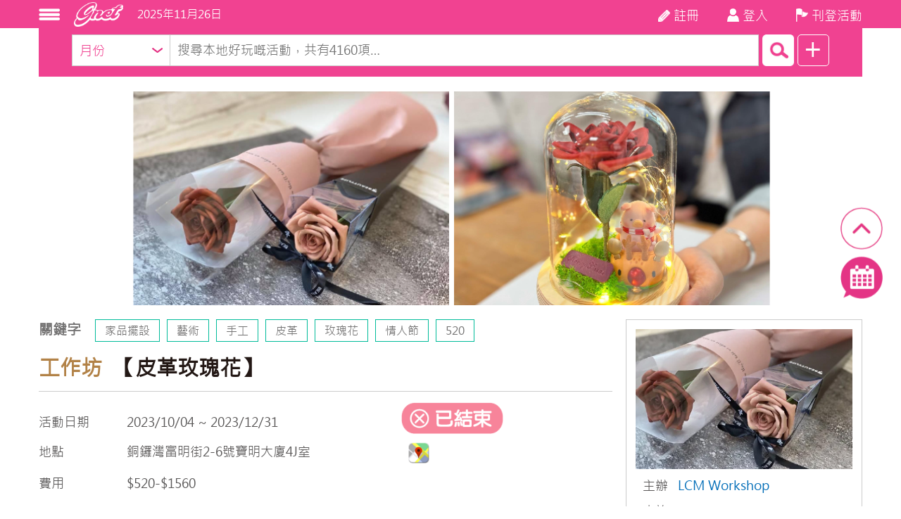

--- FILE ---
content_type: text/html; charset=UTF-8
request_url: https://www.gnet.com.hk/%E3%80%90%E7%9A%AE%E9%9D%A9%E7%8E%AB%E7%91%B0%E8%8A%B1%E3%80%91
body_size: 13613
content:
<!DOCTYPE html>
<html lang="zh-TW">
<head>
    <meta charset="UTF-8">
    <meta http-equiv="X-UA-Compatible" content="IE=edge">
    <meta name="viewport" content="width=device-width, initial-scale=1">
    <meta name="csrf-param" content="_csrf-frontend">
<meta name="csrf-token" content="JDTGMYRyn__60cDGFRK4Yr17o8nWUzNHF3_THJTwXGV7X4ph5zfMvoK2uqFjZ-I92zr5rZ04Wj18Nrd4zakWDQ==">
    <title>【皮革玫瑰花】 | gnet 香港活動資訊</title>
    <meta name="keywords" content="比賽, 活動, 工作坊, 課程, 節目, 進修, 親子活動, 假期, 週末好去處, 手作市集, 網上報名, 商場, 展覽, 文娛消閒, 表演, 免費活動">
<meta name="description" content="gnet.com.hk 提供最全面的本地節目資訊，搜羅全港各式各樣的比賽、活動、工作坊、課程的最新消息，讓你不會錯過任何好玩活動。
搜尋比賽 | 搜尋活動 | 搜尋工作坊 | 搜尋課程">
<meta property="og:image" content="https://www.gnet.com.hk/uploads/activity/231004000365_organizer.jpg">
<link href="/css/style.css" rel="stylesheet">
<link href="/css/responsive.css" rel="stylesheet">
<link href="/css/phone.css" rel="stylesheet">
<link href="/css/custom.css" rel="stylesheet">
<link href="/assets/150712b3/jquery.datetimepicker.min.css" rel="stylesheet">
<link href="/assets/c7b7a3d6/css/bootstrap.css" rel="stylesheet">
<link href="/assets/7938cd86/css/calendar.css" rel="stylesheet">
<link href="/assets/7938cd86/css/custom_2.css" rel="stylesheet">    <!-- Google Tag Manager -->
<script>(function(w,d,s,l,i){w[l]=w[l]||[];w[l].push({'gtm.start':new Date().getTime(),event:'gtm.js'});var f=d.getElementsByTagName(s)[0],j=d.createElement(s),dl=l!='dataLayer'?'&l='+l:'';j.async=true;j.src='https://www.googletagmanager.com/gtm.js?id='+i+dl;f.parentNode.insertBefore(j,f);})(window,document,'script','dataLayer','GTM-MX8FHLZ');</script>
<!-- End Google Tag Manager -->
<!-- Google Tag Manager (noscript) -->
<noscript><iframe src="https://www.googletagmanager.com/ns.html?id=GTM-MX8FHLZ" height="0" width="0" style="display:none;visibility:hidden"></iframe></noscript>
<!-- End Google Tag Manager (noscript) -->
<!-- Google tag (gtag.js) -->
<script async src="https://www.googletagmanager.com/gtag/js?id=G-CGY7NNJ1VB"></script>
<script>
  window.dataLayer = window.dataLayer || [];
  function gtag(){dataLayer.push(arguments);}
  gtag('js', new Date());

  gtag('config', 'G-CGY7NNJ1VB');
</script>

<script>
window.addEventListener("load", function(){
    if (window.location.href.includes("/ilovesummer")) {
        gtag('event', "ILOVESUMMER", {
            'event_category': 'ILOVESUMMER',
        });
}
})
</script>

<script>
window.addEventListener("load", function(){
    if (window.location.href.includes("/speechonline")) {
        gtag('event', "PSAB", {
            'event_category': 'PSAB',
        });
}
})
</script>
</head>
<body>

<div class="main">
    <header class="header">
        <div class="w100">
            <div class="nav">
                <div class="nav-img" id="nav-but">
                <img src="https://www.gnet.com.hk/images/nav-img.png" alt="">                </div>
            </div>
            <div class="logo-som">
                <a href="https://www.gnet.com.hk/">
                    <img src="https://www.gnet.com.hk/uploads/logo-som.png" alt="">                </a>
            </div>
            <div class="date">2025年11月26日</div>
            <ul class="header-right">

                                
                                <li>
                    <a href="/user/signup">
                        <span class="header-icon"><img src="https://www.gnet.com.hk/images/tb-1.png" alt=""></span>
                        <span class="header-title">註冊</span>
                    </a>
                </li>
                <li class="login-btn popup-toggle login-referrer-toggle" data-target=".login-wrap" data-referrer="https://www.gnet.com.hk/%E3%80%90%E7%9A%AE%E9%9D%A9%E7%8E%AB%E7%91%B0%E8%8A%B1%E3%80%91">
                    <a href="javascript:;">
                        <span class="header-icon"><img src="https://www.gnet.com.hk/images/tb-2.png" alt=""></span>
                        <span class="header-title">登入</span>
                    </a>
                </li>
                
                <li>
                    <a class="popup-toggle login-referrer-toggle" href="javascript:;" data-target=".login-wrap" data-referrer="https://www.gnet.com.hk/activity/add"><span class="header-icon"><img src="https://www.gnet.com.hk/images/tb-3.png" alt=""></span><span class="header-title">刊登活動</span></a>                </li>
            </ul>
        </div>
    </header>

    
    <div class="search-no">
        <div class="search-s"><form action="/search" method="get"><div class="search-con"><div class="search-list"><div class="select-x select-d">
            <select name="month" class="select-o">
                <option value="">月份</option>
                <option value="2025-11">2025年11月</option><option value="2025-12">2025年12月</option><option value="2026-1">2026年1月</option><option value="2026-2">2026年2月</option>
            </select>
        </div><div class="search-input">
            <input type="text" class="ys1" name="s" placeholder="搜尋本地好玩嘅活動，共有4160項…">
            <input type="image" src="https://www.gnet.com.hk/images/search.png" class="ys2">
            <input type="hidden" name="t">
        </div><div class="search-g">+</div><div class="search-down" style="display: none;">
            <div class="search-down-con">
                <div class="search-term">
                    <ul class="search-term-ul search-cat-list"></ul>
                    <div class="search-term-but search-cat-remove-all" style="display: none;">重設</div>
                </div>
                <div class="clear"></div>
                <div class="search-row">
                    <div class="search-left">活動日期</div>
                    <div class="search-right">
                        <span class="date-span">
                            <input type="text" id="search-date-start" class="date-input" name="s_date_start" placeholder="由">
                        </span>
                        <span class="date-span">
                            <input type="text" id="search-date-end" class="date-input" name="s_date_end" placeholder="至">
                        </span>
                    </div>
                </div>
                <div class="search-row">
                    <div class="search-left">對象</div>
                    <div class="search-right">
                        <ul class="check-ul"><li>
                <span class="check">
                    <input type="checkbox" id="age-check-0" class="input_check" name="age[]" value="0">
                    <label for="age-check-0"></label>
                </span>
                <span class="span-chek">不限</span>
            </li><li>
                <span class="check">
                    <input type="checkbox" id="age-check-1" class="input_check" name="age[]" value="1">
                    <label for="age-check-1"></label>
                </span>
                <span class="span-chek">兒童及青少年</span>
            </li><li>
                <span class="check">
                    <input type="checkbox" id="age-check-2" class="input_check" name="age[]" value="2">
                    <label for="age-check-2"></label>
                </span>
                <span class="span-chek">親子</span>
            </li><li>
                <span class="check">
                    <input type="checkbox" id="age-check-3" class="input_check" name="age[]" value="3">
                    <label for="age-check-3"></label>
                </span>
                <span class="span-chek">成人</span>
            </li><li>
                <span class="check">
                    <input type="checkbox" id="age-check-4" class="input_check" name="age[]" value="4">
                    <label for="age-check-4"></label>
                </span>
                <span class="span-chek">長者</span>
            </li>
                      </ul>
                    </div>
                </div>
                <div class="search-row">
                    <div class="search-left">項目及分類</div>
                    <div class="search-right"><a class="search-more">選擇更多</a></div>
                </div>
                <div class="search-row">
                    <div class="search-left">活動費用</div>
                    <div class="search-right">
                        <ul class="check-ul">
                          <li>
                            <span class="check">
                                <input type="radio" id="check-5" class="input_check" name="has_fee" value="1">
                                <label for="check-5"></label>
                            </span>
                            <span class="span-chek">收費</span>
                        </li>
                          <li>
                            <span class="check">
                                <input type="radio" id="check-6" class="input_check" name="has_fee" value="0">
                                <label for="check-6"></label>
                            </span>
                            <span class="span-chek">免費</span>
                        </li>
                      </ul>
                    </div>
                </div>
                <div class="search-row">
                    <div class="search-left">地區</div>
                    <div class="search-right"><div class="select-x"><input type="hidden" name="s_district"><select class="select-o district-first" name="" data-target="s-d-s-a" data-name="s_district">
<option value="">請選擇</option>
<option value="1">中西區</option>
<option value="15">灣仔區</option>
<option value="2">東區</option>
<option value="11">南區</option>
<option value="17">油尖旺區</option>
<option value="10">深水埗區</option>
<option value="4">九龍城區</option>
<option value="16">黃大仙區</option>
<option value="6">觀塘區</option>
<option value="5">葵青區</option>
<option value="13">荃灣區</option>
<option value="14">屯門區</option>
<option value="18">元朗區</option>
<option value="7">北區</option>
<option value="12">大埔區</option>
<option value="9">沙田區</option>
<option value="8">西貢區</option>
<option value="3">離島區</option>
</select></div><div class="select-x"><select class="select-o district-second s-d-s-a" name="" data-name="s_district">
<option value="">請選擇</option>
<option value="151">堅尼地城</option>
<option value="39">石塘咀</option>
<option value="36">西營盤</option>
<option value="40">上環</option>
<option value="23">中環</option>
<option value="30">半山</option>
<option value="146">金鐘</option>
</select></div>
                    </div>
                </div>
                <div class="search-row">
                    <div class="search-left">網上報名(即報)</div>
                    <div class="search-right">
                      <ul class="check-ul">
                          <li>
                            <span class="check">
                                <input type="checkbox" id="order-check-7" class="input_check" name="has_order" value="1">
                                <label for="order-check-7"></label>
                            </span>
                            <span class="span-chek">有</span>
                        </li>
                      </ul>
                    </div>
                </div>
                <div class="search-row">
                    <div class="search-left">關鍵字</div>
                    <div class="search-right">
                        <input type="text" class="input-1" name="tag">
                    </div>
                </div>
                <div class="search-row">
                    <div class="search-left">主辦機構</div>
                    <div class="search-right">
                        <input type="text" class="input-1" name="agency">
                    </div>
                </div>
                <div class="search-but search-btns">
                    <button type="submit" class="sub-but" name="submit" value="advanced">搜 尋</button>
                    <button type="button" class="sub-but" id="search-reset-btn">重 設</button>
                </div>
            </div>
        </div></div><div class="search-key"><span>熱門 :</span><a href="https://www.gnet.com.hk/search?month=&amp;s=%E5%95%86%E5%A0%B4&amp;x=0&amp;y=0&amp;t=&amp;s_date_start=&amp;s_date_end=&amp;s_district=&amp;tag=&amp;agency=" target="">商場</a><a href="http://www.gnet.com.hk/search?month=&amp;s=%E8%A6%AA%E5%AD%90&amp;x=0&amp;y=0&amp;t=&amp;s_date_start=&amp;s_date_end=&amp;s_district=&amp;tag=&amp;agency=" target="">親子</a><a href="https://gnet.com.hk/search?month=&amp;s=%E5%A1%AB%E8%89%B2%E6%AF%94%E8%B3%BD&amp;x=0&amp;y=0&amp;t=&amp;s_date_start=&amp;s_date_end=&amp;s_district=&amp;tag=&amp;agency=" target="">填色比賽</a><a href="https://www.gnet.com.hk/search?month=&amp;s=%E6%AD%8C%E5%94%B1&amp;x=0&amp;y=0&amp;t=&amp;s_date_start=&amp;s_date_end=&amp;s_district=&amp;tag=&amp;agency=" target="">歌唱</a><a href="/search?month=&amp;s=%E5%B1%95%E8%A6%BD&amp;x=0&amp;y=0&amp;t=&amp;s_date_start=&amp;s_date_end=&amp;s_district=&amp;tag=&amp;agency=" target="">展覽</a><a href="/search?month=&amp;s=%E8%97%9D%E8%A1%93&amp;x=15&amp;y=29&amp;t=&amp;s_date_start=&amp;s_date_end=&amp;s_district=&amp;tag=&amp;agency=" target="">藝術</a><a href="http://www.gnet.com.hk/search?month=&amp;s=%E6%85%88%E5%96%84%E8%B7%91&amp;x=0&amp;y=0&amp;t=&amp;s_date_start=&amp;s_date_end=&amp;s_district=&amp;tag=&amp;agency=" target="">慈善跑</a><a href="https://www.gnet.com.hk/search?month=&amp;s=%E6%94%9D%E5%BD%B1&amp;x=0&amp;y=0&amp;t=&amp;s_date_start=&amp;s_date_end=&amp;s_district=&amp;tag=&amp;agency=" target="">攝影</a><a href="http://www.gnet.com.hk/search?month=&amp;s=%E5%B7%A5%E4%BD%9C%E5%9D%8A&amp;x=0&amp;y=0&amp;t=&amp;s_date_start=&amp;s_date_end=&amp;s_district=&amp;tag=&amp;agency=" target="">工作坊</a></div></div></form></div>    </div>

        
<div class="connet w100">

    <div class="banner-som"><img src="https://www.gnet.com.hk/uploads/activity/231004000365_banner.png?v=2987" alt=""></div>
    <div class="index-con">
        
        
        <div class="index-left">

            <div class="key">
                <span class="key-title">關鍵字</span>
                <ul class="key-list">
                    <li><a href="/search?cat%5B%5D=14">家品擺設</a></li><li><a href="/search?cat%5B%5D=16">藝術</a></li><li><a href="/search?tag=%E6%89%8B%E5%B7%A5">手工</a></li><li><a href="/search?tag=%E7%9A%AE%E9%9D%A9">皮革</a></li><li><a href="/search?tag=%E7%8E%AB%E7%91%B0%E8%8A%B1">玫瑰花</a></li><li><a href="/search?tag=%E6%83%85%E4%BA%BA%E7%AF%80">情人節</a></li><li><a href="/search?tag=520">520</a></li>                </ul>
            </div>

            <div class="act act-wrap">
                
                <div class="act-title">
                    <span class="act-sort color-3" style="color: #B28247;">工作坊</span><span class="act-name">【皮革玫瑰花】</span>                </div>

                                <div class="act-expired">
                    <img src="https://www.gnet.com.hk/images/expired-r.png" alt="">                </div>
                
                <div class="act-com">
                    <div class="act-com-title">活動日期</div>
                    <div class="act-com-word">
                        2023/10/04 ~ 2023/12/31                    </div>
                    <div class="act-com-but">
                                        </div>
                </div>

                
                                <div class="act-com">
                    <div class="act-com-title">地點</div>
                    <div class="act-com-word">銅鑼灣富明街2-6號寶明大廈4J室</div>
                    <div class="act-com-but">
                        <a href="https://www.google.com/maps/search/?api=1&amp;hl=zh-TW&amp;query=銅鑼灣富明街2-6號寶明大廈4J室" target="_blank"><img class="act-address" src="https://www.gnet.com.hk/images/tb-16.png" alt=""></a>                    </div>
                </div>
                
                
                
                <div class="act-com">
                    <div class="act-com-title">費用</div>
                    <div class="act-com-word">$520-$1560</div>
                                    </div>

                <div class="clear"></div>

                <div class="act-prompt">
                    所有資料只供參考，如發現有誤，請按<a class="correct popup-toggle" data-target=".correct-popup">內容更正</a>通知我們。
                                    </div>

                <div class="act-info">
                    <div class="act-info-l">
                        <span class="act-view">1,621</span>
                        <span class="act-release">
                            發佈<b>貓店長</b>                        </span>
                    </div>
                    <div class="act-info-r">
                        <div class="act-icon act-actions">
                            <a class="add-collect collect-btn act-collect " href="javascript:;" title="收藏"></a>                            <a class="copy-url" href="javascript:;" title="複製連結" data-url="https://www.gnet.com.hk/%E3%80%90%E7%9A%AE%E9%9D%A9%E7%8E%AB%E7%91%B0%E8%8A%B1%E3%80%91"><img src="https://www.gnet.com.hk/images/tb-24.png" alt=""></a>                            <div class="share-btn activity-share-btn"><img src="https://www.gnet.com.hk/images/tb-25.png" alt=""><div class="share-actions activity-share-actions"><a class="share_btn share_btn_facebook" href="https://www.facebook.com/sharer/sharer.php?u=https%3A%2F%2Fwww.gnet.com.hk%2F%25E3%2580%2590%25E7%259A%25AE%25E9%259D%25A9%25E7%258E%25AB%25E7%2591%25B0%25E8%258A%25B1%25E3%2580%2591" target="_blank"><img src="https://www.gnet.com.hk/images/facebook.png" alt=""></a><a class="share_btn share_btn_twitter" href="https://twitter.com/intent/tweet?text=%E3%80%90%E7%9A%AE%E9%9D%A9%E7%8E%AB%E7%91%B0%E8%8A%B1%E3%80%91+%7C+gnet+%E9%A6%99%E6%B8%AF%E6%B4%BB%E5%8B%95%E8%B3%87%E8%A8%8A https%3A%2F%2Fwww.gnet.com.hk%2F%25E3%2580%2590%25E7%259A%25AE%25E9%259D%25A9%25E7%258E%25AB%25E7%2591%25B0%25E8%258A%25B1%25E3%2580%2591" target="_blank"><img src="https://www.gnet.com.hk/images/twitter.png" alt=""></a><a class="share_btn share_btn_whatsapp" href="whatsapp://send?text=%E3%80%90%E7%9A%AE%E9%9D%A9%E7%8E%AB%E7%91%B0%E8%8A%B1%E3%80%91+%7C+gnet+%E9%A6%99%E6%B8%AF%E6%B4%BB%E5%8B%95%E8%B3%87%E8%A8%8A https%3A%2F%2Fwww.gnet.com.hk%2F%25E3%2580%2590%25E7%259A%25AE%25E9%259D%25A9%25E7%258E%25AB%25E7%2591%25B0%25E8%258A%25B1%25E3%2580%2591" target="_blank"><img src="https://www.gnet.com.hk/images/whatsapp.png" alt=""></a><a class="share_btn share_btn_email" href="mailto:?body=https://www.gnet.com.hk%2F%25E3%2580%2590%25E7%259A%25AE%25E9%259D%25A9%25E7%258E%25AB%25E7%2591%25B0%25E8%258A%25B1%25E3%2580%2591"><img src="https://www.gnet.com.hk/images/mail.png" alt=""></a><a class="share_btn copy-url copy-url-mobile" href="javascript:;" data-url="https://www.gnet.com.hk/%E3%80%90%E7%9A%AE%E9%9D%A9%E7%8E%AB%E7%91%B0%E8%8A%B1%E3%80%91"><img src="https://www.gnet.com.hk/images/copy.png" alt=""></a><a class="add-collect collect-btn share_btn collect-share collect-share-mobile " href="javascript:;"><img src="https://www.gnet.com.hk/images/collect.png" alt=""></a></div></div>                            <a class="popup-toggle" href="javascript:;" title="内容更正" data-target=".correct-popup"><img src="https://www.gnet.com.hk/images/tb-26.png" alt=""></a>                        </div>
                    </div>
                </div>

                <div class="clear"></div>

                
                                <div class="act-note">
                    <div class="headline">多加注意 :</div>
                    <ul class="act-note-list">
                        <li>-可自選課程及預約開店時間內上堂，需落訂金$200 確定留位</li><li>
-製作開始後須於九個月內完成</li>                    </ul>
                </div>
                
                <div class="act-content">
                    <div class="headline">詳情內容 :</div>
                    <div class="act-content-con insert-content-area">
                        <p>520要表達愛意，當然不少得送上花束，想保留、永不凋謝的，又突顯個人手工及心意的，莫過於皮革花！皮革花造型像真，過程簡易完成，顏包又多變，送及型格及喜愛手作的女生就一定無錯！</p>
<p><img src="/uploads/activity/231004000365_content0.jpg" width="350" height="350" /><img src="/uploads/activity/231004000365_content3.jpg" width="351" height="351" /></p>
<p><img src="/uploads/activity/231004000365_content2.jpg" width="350" height="350" /><img src="/uploads/activity/231004000365_content1.jpg" width="351" height="351" /></p>
<h2>產品材料：</h2>
<p><strong>作品主要採用意大利植鞣牛革和不同國家優質皮革，有多種顏色以供選擇。如皮料上有特別要求，工作室可以代購。</strong></p>
<h2>課程費用:&nbsp;</h2>
<p>$520 (支裝) $780(樽裝 - 可自備公仔裝飾)</p>
<h2>課程內容:&nbsp;</h2>
<p>基本皮革認識, 床面處理, 裁剪,, 修邊打磨等</p>
<h2>課程時間：</h2>
<p>需時大約2-3小時&nbsp;&nbsp;</p>
<h2>印名服務：</h2>
<p>作品可以免費印名(壓印/燙金)</p>
<p>&nbsp;</p>                        <p class="act-content-note">所有資料以主辦單位最新公告為準，敬請留意。</p>
                    </div>
                </div>

                <div id="fb-like" class="fb-like" data-layout="button_count" data-action="like" data-size="large" data-show-faces="true" data-share="true" data-href="https://www.gnet.com.hk/%E3%80%90%E7%9A%AE%E9%9D%A9%E7%8E%AB%E7%91%B0%E8%8A%B1%E3%80%91" style="margin-top: 7px;"></div>                <div id="fb-root"></div><div id="fb-comments" class="fb-comments" data-numposts="5" data-href="https://www.gnet.com.hk/%E3%80%90%E7%9A%AE%E9%9D%A9%E7%8E%AB%E7%91%B0%E8%8A%B1%E3%80%91"></div>
                <div class="act-more act-related-list">
                    <div class="headline">相關活動</div>
                    <div class="index-list cur act-more-list" id="list-wrap"></div>
                    <div class="button" id="related-btn">+</div>
                </div>

                <div class="sidebar-block" style="height: 0;"></div><div class="leaflet"><div class="leaflet-li"><div class="sidebar-block" style="height: 0;"></div></div><div class="leaflet-li"><div class="sidebar-block" style="height: 0;"></div></div></div>
            </div>

        </div>

        <div class="index-right">

            <div class="right-unit">
                <div class="right-unit-img">
                    <img src="https://www.gnet.com.hk/uploads/activity/231004000365_organizer.jpg?v=5430" alt="">                </div>
                <div class="right-unit-word">
                    <span class="right-unit-name">主辦</span>
                    <span class="right-unit-con">
                        <a href="/search?agency=LCM+Workshop">LCM Workshop</a><br>                    </span>
                </div>
                                <div class="right-unit-word">
                    <span class="right-unit-name">查詢</span>
                    <span class="right-unit-con">
                        <a href="tel:9789 9264">9789 9264</a>
                    </span>
                </div>
                                                <div class="right-unit-word">
                    <span class="right-unit-name">電郵</span>
                    <span class="right-unit-con">
                        <a href="mailto:lcmbox@hotmail.com">lcmbox@hotmail.com</a>
                    </span>
                </div>
                                <div class="right-unit-word"><span class="right-unit-name">網址</span><span class="right-unit-con"><a href="https://www.lcmleatherworkshop.com/product-page/%E7%9A%AE%E9%9D%A9%E7%8E%AB%E7%91%B0" target="_blank">官方網址</a></span></div>                                <div class="right-unit-word">
                    <span class="right-unit-name"></span>
                    <span class="right-unit-con">
                        <a href="https://www.facebook.com/LCMLeatherWorkshop" target="_blank">facebook</a>                    </span>
                </div>
                            </div>

            <div class="notice"><div class="act-notice-title">推介節目</div><div class="notice-list cur"><div class="notice-li">
            <div class="notice-img">
                <a href="https://www.gnet.com.hk/redpacket"><img src="https://www.gnet.com.hk/uploads/activity/250430000138_organizer.jpg?v=3141" alt=""></a>
            </div>
            <div class="notice-con">
                <div class="index-li-title">
                    <a href="https://www.gnet.com.hk/redpacket">
                        <span class="index-li-name">童心祝福-利是封設計比賽2026</span>
                    </a>
                </div>
                <div class="index-li-time">2025/08/15 ~ 2026/01/07</div>
                <div class="index-li-word index-li-table">
                    <div class="index-li-com"><a href="/search?cat%5B%5D=9"><span class="index-li-item">學術</span></a></div><div class="index-li-com"><a href="/search?tag=%E6%96%B0%E5%B9%B4"><span class="index-li-cate">新年</span></a></div>
                </div>
            </div>
        </div><div class="notice-li">
            <div class="notice-img">
                <a href="https://www.gnet.com.hk/%E5%85%92%E7%AB%A5%E6%95%85%E4%BA%8B%E6%99%82%E9%96%93%EF%BD%9C%E5%85%B1%E8%AE%80%E8%87%AA%E7%84%B6%E7%B9%AA%E6%9C%AC-2025"><img src="https://www.gnet.com.hk/uploads/activity/251006000955_organizer.jpg?v=2993" alt=""></a>
            </div>
            <div class="notice-con">
                <div class="index-li-title">
                    <a href="https://www.gnet.com.hk/%E5%85%92%E7%AB%A5%E6%95%85%E4%BA%8B%E6%99%82%E9%96%93%EF%BD%9C%E5%85%B1%E8%AE%80%E8%87%AA%E7%84%B6%E7%B9%AA%E6%9C%AC-2025">
                        <span class="index-li-name">兒童故事時間｜共讀自然繪本 2025</span>
                    </a>
                </div>
                <div class="index-li-time">2025/11/01 ~ 2025/11/27</div>
                <div class="index-li-word index-li-table">
                    <div class="index-li-com"><a href="/search?cat%5B%5D=23"><span class="index-li-item">親子</span></a></div><div class="index-li-com"><a href="/search?tag=%E5%B9%BC%E5%85%92%E6%95%99%E8%82%B2"><span class="index-li-cate">幼兒教育</span></a></div>
                </div>
            </div>
        </div><div class="notice-li">
            <div class="notice-img">
                <a href="https://www.gnet.com.hk/%E3%80%8Atouch-ceramics-x-%E5%A4%A7%E6%A8%B9%E4%B8%8B%E7%B7%B4%E4%B8%8A%E6%89%8B%E9%99%B6%E8%97%9D%E6%85%88%E5%96%84%E5%B1%95%E3%80%8B%E7%89%B9%E8%A8%AD-%E5%89%AA%E5%BD%B1%E5%B9%BB%E5%BD%A9%E7%93%B7%E7%9B%A4%E5%B7%A5%E4%BD%9C%E5%9D%8A"><img src="https://www.gnet.com.hk/uploads/activity/251030000315_organizer.png?v=9092" alt=""></a>
            </div>
            <div class="notice-con">
                <div class="index-li-title">
                    <a href="https://www.gnet.com.hk/%E3%80%8Atouch-ceramics-x-%E5%A4%A7%E6%A8%B9%E4%B8%8B%E7%B7%B4%E4%B8%8A%E6%89%8B%E9%99%B6%E8%97%9D%E6%85%88%E5%96%84%E5%B1%95%E3%80%8B%E7%89%B9%E8%A8%AD-%E5%89%AA%E5%BD%B1%E5%B9%BB%E5%BD%A9%E7%93%B7%E7%9B%A4%E5%B7%A5%E4%BD%9C%E5%9D%8A">
                        <span class="index-li-name">《Touch Ceramics x 大樹下：練上手陶藝慈善展》特設 剪影幻彩瓷盤工作坊</span>
                    </a>
                </div>
                <div class="index-li-time">2025/11/29 ~ 2025/11/30</div>
                <div class="index-li-word index-li-table">
                    <div class="index-li-com"><a href="/search?cat%5B%5D=16"><span class="index-li-item">藝術</span></a></div><div class="index-li-com"><a href="/search?tag=%E9%80%B1%E6%9C%AB%E6%B4%BB%E5%8B%95"><span class="index-li-cate">週末活動</span></a></div>
                </div>
            </div>
        </div><div class="notice-li">
            <div class="notice-img">
                <a href="https://www.gnet.com.hk/%E7%B6%A0%E5%9C%A8%E5%B1%AF%E9%96%80-2025%E5%B9%B4%E5%BA%A6%E7%BE%A9%E5%B7%A5%E6%8B%9B%E5%8B%9F%E8%A8%88%E5%8A%83"><img src="https://www.gnet.com.hk/uploads/activity/241204000281_organizer.jpg?v=6245" alt=""></a>
            </div>
            <div class="notice-con">
                <div class="index-li-title">
                    <a href="https://www.gnet.com.hk/%E7%B6%A0%E5%9C%A8%E5%B1%AF%E9%96%80-2025%E5%B9%B4%E5%BA%A6%E7%BE%A9%E5%B7%A5%E6%8B%9B%E5%8B%9F%E8%A8%88%E5%8A%83">
                        <span class="index-li-name">「綠在屯門」- 2025年度義工招募計劃</span>
                    </a>
                </div>
                <div class="index-li-time">2025/01/01 ~ 2025/12/31</div>
                <div class="index-li-word index-li-table">
                    <div class="index-li-com"><a href="/search?cat%5B%5D=27"><span class="index-li-item">其他</span></a></div><div class="index-li-com"><a href="/search?tag=%E7%B6%A0%E5%9C%A8%E5%B1%AF%E9%96%80"><span class="index-li-cate">綠在屯門</span></a></div>
                </div>
            </div>
        </div></div></div><div class="right-book act-padd"><div class="fb-page" data-href="https://www.facebook.com/gnethk/" data-width="340" data-hide-cover="false" data-show-facepile="true"></div></div><div class="leaflet-s"><div class="sidebar-block" style="height: 0;"></div><div class="sidebar-block" style="height: 0;"></div></div><div class="sidebar-block"><div class="med-gg"><a href="https://rcshop.redcross.org.hk/categories/%E6%84%9B%E5%BF%83%E7%9B%B8%E9%80%A3%E5%A4%A7%E8%A1%8C%E5%8B%95" target="_blank"><img src="/uploads/Gnet_General_320x100.jpg" alt=""></a></div></div><div class="sidebar-block" style="height: 0;"></div><div class="right-tag"><div class="right-tag-title">人氣標籤</div><ul class="right-tag-list"><li><a href="http://www.gnet.com.hk/search?tag=%E8%B7%91%E6%AD%A5">跑步</a></li><li><a href="/search?month=&amp;s=%E7%B9%AA%E7%95%AB%E6%AF%94%E8%B3%BD&amp;x=0&amp;y=0&amp;t=&amp;s_date_start=&amp;s_date_end=&amp;s_district=&amp;tag=&amp;agency=">繪畫比賽</a></li><li><a href="/search?month=&amp;s=%E7%BE%8E%E9%A3%9F&amp;x=0&amp;y=0&amp;t=&amp;s_date_start=&amp;s_date_end=&amp;s_district=&amp;tag=&amp;agency=">美食</a></li><li><a href="/search?month=&amp;s=DIY&amp;x=0&amp;y=0&amp;t=&amp;s_date_start=&amp;s_date_end=&amp;s_district=&amp;tag=&amp;agency=">DIY</a></li><li><a href="http://www.gnet.com.hk/search?month=&amp;s=%E6%89%8B%E4%BD%9C&amp;x=0&amp;y=0&amp;t=&amp;s_date_start=&amp;s_date_end=&amp;s_district=&amp;tag=&amp;agency=">手作</a></li><li><a href="http://www.gnet.com.hk/search?month=&amp;s=%E6%85%88%E5%96%84&amp;x=0&amp;y=0&amp;t=&amp;s_date_start=&amp;s_date_end=&amp;s_district=&amp;tag=&amp;agency=">慈善</a></li><li><a href="https://www.gnet.com.hk/search?tag=%E7%A7%91%E5%AD%B8">科學</a></li><li><a href="https://www.gnet.com.hk/search?tag=%E6%94%9D%E5%BD%B1">攝影</a></li><li><a href="/search?month=&amp;s=%E8%B6%B3%E7%90%83&amp;x=0&amp;y=0&amp;t=&amp;s_date_start=&amp;s_date_end=&amp;s_district=&amp;tag=&amp;agency=">足球</a></li><li><a href="/search?month=&amp;s=%E5%A4%A7%E8%87%AA%E7%84%B6&amp;x=0&amp;y=0&amp;t=&amp;s_date_start=&amp;s_date_end=&amp;s_district=&amp;tag=&amp;agency=">大自然</a></li><li><a href="/search?month=&amp;s=%E5%A5%BD%E5%8E%BB%E8%99%95&amp;x=0&amp;y=0&amp;t=&amp;s_date_start=&amp;s_date_end=&amp;s_district=&amp;tag=&amp;agency=">好去處</a></li><li><a href="/search?month=&amp;s=%E5%B0%96%E6%B2%99%E5%92%80&amp;x=0&amp;y=0&amp;t=&amp;s_date_start=&amp;s_date_end=&amp;s_district=&amp;tag=&amp;agency=">尖沙咀</a></li><li><a href="/search?month=&amp;s=%E9%9F%B3%E6%A8%82&amp;x=0&amp;y=0&amp;t=&amp;s_date_start=&amp;s_date_end=&amp;s_district=&amp;tag=&amp;agency=">音樂</a></li><li><a href="/search?month=&amp;s=%E5%8B%95%E7%89%A9&amp;x=0&amp;y=0&amp;t=&amp;s_date_start=&amp;s_date_end=&amp;s_district=&amp;tag=&amp;agency=">動物</a></li><li><a href="/search?month=&amp;s=%E5%95%86%E5%A0%B4&amp;x=0&amp;y=0&amp;t=&amp;s_date_start=&amp;s_date_end=&amp;s_district=&amp;tag=&amp;agency=">商場</a></li><li><a href="/search?month=&amp;s=%E8%A6%AA%E5%AD%90&amp;x=0&amp;y=0&amp;t=&amp;s_date_start=&amp;s_date_end=&amp;s_district=&amp;tag=&amp;agency=">親子</a></li><li><a href="/search?month=&amp;s=%E5%98%89%E5%B9%B4%E8%8F%AF&amp;x=0&amp;y=0&amp;t=&amp;s_date_start=&amp;s_date_end=&amp;s_district=&amp;tag=&amp;agency=">嘉年華</a></li><li><a href="/search?month=&amp;s=%E5%96%AE%E8%BB%8A&amp;x=0&amp;y=0&amp;t=&amp;s_date_start=&amp;s_date_end=&amp;s_district=&amp;tag=&amp;agency=">單車</a></li><li><a href="/search?month=&amp;s=%E5%B8%82%E9%9B%86&amp;x=24&amp;y=14&amp;t=&amp;s_date_start=&amp;s_date_end=&amp;s_district=&amp;tag=&amp;agency=">市集</a></li></ul></div>        </div>

        
        
            </div>

    <div class="clear"></div>
    <div class="bottom-nav">
    <ul class=""><li><a href="/contest" style="color: #741993;">比賽</a></li><li><a href="/workshop" style="color: #B28247;">工作坊</a></li><li><a href="/activity" style="color: #FF5F14;">活動</a></li><li><a href="/course" style="color: #006DE6;">課程</a></li><li><a href="/article" style="color: #00BB9A;" target="_blank">專題</a></li></ul>    </div>

</div>

<div class="pop">
    <div class="pop-bg"></div>
    <div class="pop-con pop-enter correct-popup">
        <div class="pop-close"></div>
        <div class="pop-enter-con">
            <div class="pop-enter-title">內容更正</div>
            <div class="pop-enter-add">
                <div class="act-row">
                    <div class="pop-enter-name">當前活動：</div>
                    <div class="pop-enter-input">
                        <input type="text" class="act-input-4 correct-input" name="correct_title" value="【皮革玫瑰花】" disabled>                        <input type="hidden" class="act-input-4 correct-input" name="correct_url" value="【皮革玫瑰花】" disabled>                        <input type="hidden" class="act-input-4 correct-input" name="activity_url" value="https://www.gnet.com.hk/%E3%80%90%E7%9A%AE%E9%9D%A9%E7%8E%AB%E7%91%B0%E8%8A%B1%E3%80%91" disabled>
                    </div>
                </div>
                <div class="act-row">
                    <div class="pop-enter-name">更正內容：</div>
                    <div class="pop-enter-input">
                        <textarea class="act-input-4 correct-text" name="correct_content" rows="6" placeholder="輸入文字說明"></textarea>                        <div class="errors-wrap correct-msg"></div>
                    </div>
                </div>
                <div class="act-row correct-captcha-row">
                    <div class="pop-enter-name">驗證碼：</div>
                    <div class="pop-enter-input">
                        <input type="text" id="w2" name="correct_captcha" placeholder="輸入驗證碼"><img id="w2-image" src="/activity/captcha?v=6926cd931db162.98863044" alt="">                        <div class="errors-wrap correct-captcha-msg"></div>
                    </div>
                </div>
            </div>
            <div class="pop-enter-but">
                <a href="javascript:;" class="pop-enter-new" id="correct-btn">送出</a>
            </div>
        </div>
    </div>
</div>

    
    
    <fotter>
        <div class="fotter-gray">
            <div class="w100 gray-list">
                <a class="gray-li" href="/user/signup">
                    <span class="gray-img">
                        <img src="https://www.gnet.com.hk/images/tb-7.png" alt="">                    </span>
                    <span class="gray-title">會員註冊</span>
                    <span class="gray-span">可接收最新活動資訊</span>
                </a>
                <a class="gray-li" href="/user/login?type=2">
                    <span class="gray-img">
                        <img src="https://www.gnet.com.hk/images/tb-8.png" alt="">                    </span>
                    <span class="gray-title">主辦機構</span>
                    <span class="gray-span">上載刊登你的活動</span>
                </a>
                <a class="gray-li" href="https://www.facebook.com/gnethk/" target="_blank">
                    <span class="gray-img">
                        <img src="https://www.gnet.com.hk/images/tb-9.png" alt="">                    </span>
                    <span class="gray-title">Facebook</span>
                    <span class="gray-span">讚好我們的粉絲專頁</span>
                </a>
            </div>
        </div>
        <div class="fotter-red">
            <div class="w100 red-list">
                <div class="red-li">
                    <div class="fotter-logo">
                        <a href="https://www.gnet.com.hk/">
                            <img src="/uploads/footer-logo_w.png">
                        </a>
                    </div>
                    <div class="copyright">
                        GNET GROUP LTD <br>
                        ALL RIGHTS RESERVED<br>
                        版權所有 不得轉載<br>
                        COPYRIGHT © 2010-2025<br>
                        <span class="design-by" style="font-size: 12px;"><a href="http://www.inspirr.com/" target="_blank">Web Design</a> by <a href="http://www.inspirr.com/" target="_blank">Inspirr</a></span>
                    </div>
                </div>

                                <div class="red-li">
                    <div class="red-li-title">
                        <a href="javascript:;">GNET服務</a>
                    </div>
                    <ul class="red-ul">
                                                <li>
                            <a href="/contactus" alt="聯絡我們" target="">聯絡我們</a>                        </li>
                                                <li>
                            <a href="/privacy-policy" alt="私隱政策" target="">私隱政策</a>                        </li>
                                                <li>
                            <a href="/terms" alt="使用條款" target="">使用條款</a>                        </li>
                                                <li>
                            <a href="https://www.gnet.com.hk/partner" alt="合作機構" target="">合作機構</a>                        </li>
                                            </ul>
                </div>
                                <div class="red-li">
                    <div class="red-li-title">
                        <a href="javascript:;">會員服務</a>
                    </div>
                    <ul class="red-ul">
                                                <li>
                            <a href="/user/login" alt="註冊/登入" target="">註冊/登入</a>                        </li>
                                                <li>
                            <a href="/activity/add" alt="活動報料" target="">活動報料</a>                        </li>
                                                <li>
                            <a href="#" alt="網上報名" target="">網上報名</a>                        </li>
                                                <li>
                            <a href="/activity/5" alt="博客專題" target="">博客專題</a>                        </li>
                                            </ul>
                </div>
                                <div class="red-li">
                    <div class="red-li-title">
                        <a href="javascript:;">商戶服務</a>
                    </div>
                    <ul class="red-ul">
                                                <li>
                            <a href="/user/login" alt="註冊/登入" target="">註冊/登入</a>                        </li>
                                                <li>
                            <a href="/activity/add" alt="刊登活動" target="">刊登活動</a>                        </li>
                                                <li>
                            <a href="/contact" alt="廣告查詢" target="">廣告查詢</a>                        </li>
                                                <li>
                            <a href="/contact" alt="業務合作" target="">業務合作</a>                        </li>
                                                <li>
                            <a href="/contact" alt="申請贊助" target="">申請贊助</a>                        </li>
                                                <li>
                            <a href="/刊登活動教學" alt="如何刊登一個活動?" target="">如何刊登一個活動?</a>                        </li>
                                            </ul>
                </div>
                                <div class="red-li">
                    <div class="red-li-title">
                        <a href="javascript:;">分類</a>
                    </div>
                    <ul class="red-ul">
                                                <li>
                            <a href="/contest" alt="比賽" target="">比賽</a>                        </li>
                                                <li>
                            <a href="/workshop" alt="工作坊" target="">工作坊</a>                        </li>
                                                <li>
                            <a href="/activity" alt="活動" target="">活動</a>                        </li>
                                                <li>
                            <a href="/course" alt="課程" target="">課程</a>                        </li>
                                            </ul>
                </div>
                                
                <div class="red-li">
                                    </div>
            </div>
        </div>
        <div class="fotter-icon">
                    </div>
    </fotter>

    <div class="fix" style="display: block;">
        <div class="back" id="go-top">
            <img src="https://www.gnet.com.hk/images/tb-13.png" alt="">        </div>
        <div class="time">
            <img class="popup-toggle" src="https://www.gnet.com.hk/images/tb-14.png" alt="" data-target=".calendar-popup">        </div>
    </div>

</div>

<div class="pop">
    <div class="pop-bg"></div>
    
<div class="pop-con pop-login cutover login-wrap">
    <div class="pop-login-title">登入</div>
    <div class="pop-login-top otop login-tabs">
        <ul>
            <li class="normal active">會員</li>
            <li class="">主辦機構</li>
        </ul>
    </div>
    <div class="login-k">
        <form id="login-form-popup" action="/%E3%80%90%E7%9A%AE%E9%9D%A9%E7%8E%AB%E7%91%B0%E8%8A%B1%E3%80%91" method="post" role="form">
<input type="hidden" name="_csrf-frontend" value="JDTGMYRyn__60cDGFRK4Yr17o8nWUzNHF3_THJTwXGV7X4ph5zfMvoK2uqFjZ-I92zr5rZ04Wj18Nrd4zakWDQ==">                        <input type="hidden" id="login-referrer" name="referrer" value="https://www.gnet.com.hk/%E3%80%90%E7%9A%AE%E9%9D%A9%E7%8E%AB%E7%91%B0%E8%8A%B1%E3%80%91">                        <input type="hidden" name="type" value="1">            <div class="pop-login-con cur otopmain">
                <div class="login-row-top facebook-option" style="">
                    <div class="login-face">
                        <a id="facebook-login-btn" href="javascript:;">使用Facebook帳號登入</a>                    </div>
                    <div class="login-maby"><span>或是</span></div>
                </div>
                <div class="login-row">
                    <div class="login-name"><span class="enter-red">*</span>電郵：</div>
                    <div class="login-input">
                        <input type="text" class="login-input-1" name="email" placeholder="輸入電郵">                    </div>
                </div>
                <div class="login-row">
                    <div class="login-name"><span class="enter-red">*</span>密碼：</div>
                    <div class="login-input">
                        <input type="password" class="login-input-1" name="password" placeholder="6-20位大小寫字母、數字和字符組合">                    </div>
                </div>
                <div class="login-row">
                    <div class="pop-enter-check">
                        <span class="check">
                            <input type="checkbox" id="remember-me" class="input_check" name="rememberMe" value="1">                            <label for="remember-me"></label>
                        </span>
                        <span class="span-chek">保持登入</span>
                    </div>
                </div>
                <div class="login-row">
                    <div class="pop-enter-check login-errors errors-wrap">
                                            </div>
                </div>
                <div class="login-submit">
                                        <button type="button" class="login-input-2" id="login-submit" data-url="/user/login">登入</button>
                                    </div>
                <div class="login-or">
                    <a href="/user/signup">註冊</a>
                    <a href="/user/forgot-password">無法登入？</a>
                </div>
            </div>
        </form>    </div>
</div>
</div>

<div class="pop">
    <div class="pop-bg"></div>
    <div class="pop-con calendar-popup"><div class="custom-calendar-wrap">
            <div id="custom-inner" class="custom-inner">
                <div class="custom-header clearfix">
                    <nav>
                        <span id="custom-prev" class="custom-prev"></span>
                        <span id="custom-next" class="custom-next"></span>
                    </nav>
                    <h2 id="custom-month" class="custom-month"></h2>
                    <h3 id="custom-year" class="custom-year"></h3>
                </div>
                <div id="calendar" class="fc-calendar-container"></div>
            </div>
        </div></div>
</div>

<div class="pop">
    <div class="pop-bg"></div>
    <div id="custom-popup"></div>
</div>


<div id="popup-alert-wrap">
    <div class="popup-alert-bg"></div>
    <div class="pop-con pop-password" id="popup-alert">
        <div class="pop-password-close popup-alert-close" id="popup-alert-close"></div>
        <div class="pop-password-con" id="popup-alert-content"></div>
        <div class="popup-alert-btns">
            <button type="button" class="popup-alert-btn popup-alert-confirm">確定</button>            <button type="button" class="popup-alert-btn popup-alert-cancel" style="display: none;">取消</button>        </div>
    </div>
</div>

<div class="search-pop">
    <div class="pop-bg"></div>
    <div class="pop-con pop-search">
        <div class="pop-close"></div>
                                        <div class="pop-list">
            <div class="pop-title color-1" style="color: #741993;">比賽</div>
                        <ul class="pop-ul">
                <li>
                    <span class="check">
                        <input type="checkbox" class="input_check sesearch_cat_check_all" id="s-bs-1">
                        <label for="s-bs-1"></label>
                    </span>
                    <span class="span-chek">全部</span>
                </li>
                                <li>
                    <span class="check">
                        <input type="checkbox" class="input_check search_cat_check" id="s-bs-10" data-id="10" data-title="運動">
                        <label for="s-bs-10"></label>
                    </span>
                    <span class="span-chek">運動</span>
                </li>
                                <li>
                    <span class="check">
                        <input type="checkbox" class="input_check search_cat_check" id="s-bs-6" data-id="6" data-title="音樂">
                        <label for="s-bs-6"></label>
                    </span>
                    <span class="span-chek">音樂</span>
                </li>
                                <li>
                    <span class="check">
                        <input type="checkbox" class="input_check search_cat_check" id="s-bs-7" data-id="7" data-title="藝術">
                        <label for="s-bs-7"></label>
                    </span>
                    <span class="span-chek">藝術</span>
                </li>
                                <li>
                    <span class="check">
                        <input type="checkbox" class="input_check search_cat_check" id="s-bs-8" data-id="8" data-title="舞蹈">
                        <label for="s-bs-8"></label>
                    </span>
                    <span class="span-chek">舞蹈</span>
                </li>
                                <li>
                    <span class="check">
                        <input type="checkbox" class="input_check search_cat_check" id="s-bs-9" data-id="9" data-title="學術">
                        <label for="s-bs-9"></label>
                    </span>
                    <span class="span-chek">學術</span>
                </li>
                                <li>
                    <span class="check">
                        <input type="checkbox" class="input_check search_cat_check" id="s-bs-11" data-id="11" data-title="興趣">
                        <label for="s-bs-11"></label>
                    </span>
                    <span class="span-chek">興趣</span>
                </li>
                                <li>
                    <span class="check">
                        <input type="checkbox" class="input_check search_cat_check" id="s-bs-12" data-id="12" data-title="其他">
                        <label for="s-bs-12"></label>
                    </span>
                    <span class="span-chek">其他</span>
                </li>
                            </ul>
                    </div>
                                        <div class="pop-list">
            <div class="pop-title color-1" style="color: #B28247;">工作坊</div>
                        <ul class="pop-ul">
                <li>
                    <span class="check">
                        <input type="checkbox" class="input_check sesearch_cat_check_all" id="s-bs-2">
                        <label for="s-bs-2"></label>
                    </span>
                    <span class="span-chek">全部</span>
                </li>
                                <li>
                    <span class="check">
                        <input type="checkbox" class="input_check search_cat_check" id="s-bs-13" data-id="13" data-title="衣履配飾">
                        <label for="s-bs-13"></label>
                    </span>
                    <span class="span-chek">衣履配飾</span>
                </li>
                                <li>
                    <span class="check">
                        <input type="checkbox" class="input_check search_cat_check" id="s-bs-14" data-id="14" data-title="家品擺設">
                        <label for="s-bs-14"></label>
                    </span>
                    <span class="span-chek">家品擺設</span>
                </li>
                                <li>
                    <span class="check">
                        <input type="checkbox" class="input_check search_cat_check" id="s-bs-15" data-id="15" data-title="個人護理">
                        <label for="s-bs-15"></label>
                    </span>
                    <span class="span-chek">個人護理</span>
                </li>
                                <li>
                    <span class="check">
                        <input type="checkbox" class="input_check search_cat_check" id="s-bs-16" data-id="16" data-title="藝術">
                        <label for="s-bs-16"></label>
                    </span>
                    <span class="span-chek">藝術</span>
                </li>
                                <li>
                    <span class="check">
                        <input type="checkbox" class="input_check search_cat_check" id="s-bs-17" data-id="17" data-title="兒童用品">
                        <label for="s-bs-17"></label>
                    </span>
                    <span class="span-chek">兒童用品</span>
                </li>
                                <li>
                    <span class="check">
                        <input type="checkbox" class="input_check search_cat_check" id="s-bs-48" data-id="48" data-title="音樂">
                        <label for="s-bs-48"></label>
                    </span>
                    <span class="span-chek">音樂</span>
                </li>
                                <li>
                    <span class="check">
                        <input type="checkbox" class="input_check search_cat_check" id="s-bs-18" data-id="18" data-title="烹飪">
                        <label for="s-bs-18"></label>
                    </span>
                    <span class="span-chek">烹飪</span>
                </li>
                                <li>
                    <span class="check">
                        <input type="checkbox" class="input_check search_cat_check" id="s-bs-19" data-id="19" data-title="運動">
                        <label for="s-bs-19"></label>
                    </span>
                    <span class="span-chek">運動</span>
                </li>
                                <li>
                    <span class="check">
                        <input type="checkbox" class="input_check search_cat_check" id="s-bs-20" data-id="20" data-title="其他">
                        <label for="s-bs-20"></label>
                    </span>
                    <span class="span-chek">其他</span>
                </li>
                            </ul>
                    </div>
                                        <div class="pop-list">
            <div class="pop-title color-1" style="color: #FF5F14;">活動</div>
                        <ul class="pop-ul">
                <li>
                    <span class="check">
                        <input type="checkbox" class="input_check sesearch_cat_check_all" id="s-bs-3">
                        <label for="s-bs-3"></label>
                    </span>
                    <span class="span-chek">全部</span>
                </li>
                                <li>
                    <span class="check">
                        <input type="checkbox" class="input_check search_cat_check" id="s-bs-44" data-id="44" data-title="嘉年華">
                        <label for="s-bs-44"></label>
                    </span>
                    <span class="span-chek">嘉年華</span>
                </li>
                                <li>
                    <span class="check">
                        <input type="checkbox" class="input_check search_cat_check" id="s-bs-51" data-id="51" data-title="公益慈善">
                        <label for="s-bs-51"></label>
                    </span>
                    <span class="span-chek">公益慈善</span>
                </li>
                                <li>
                    <span class="check">
                        <input type="checkbox" class="input_check search_cat_check" id="s-bs-53" data-id="53" data-title="展覽">
                        <label for="s-bs-53"></label>
                    </span>
                    <span class="span-chek">展覽</span>
                </li>
                                <li>
                    <span class="check">
                        <input type="checkbox" class="input_check search_cat_check" id="s-bs-21" data-id="21" data-title="節慶">
                        <label for="s-bs-21"></label>
                    </span>
                    <span class="span-chek">節慶</span>
                </li>
                                <li>
                    <span class="check">
                        <input type="checkbox" class="input_check search_cat_check" id="s-bs-22" data-id="22" data-title="商場">
                        <label for="s-bs-22"></label>
                    </span>
                    <span class="span-chek">商場</span>
                </li>
                                <li>
                    <span class="check">
                        <input type="checkbox" class="input_check search_cat_check" id="s-bs-23" data-id="23" data-title="親子">
                        <label for="s-bs-23"></label>
                    </span>
                    <span class="span-chek">親子</span>
                </li>
                                <li>
                    <span class="check">
                        <input type="checkbox" class="input_check search_cat_check" id="s-bs-24" data-id="24" data-title="休閒娛樂">
                        <label for="s-bs-24"></label>
                    </span>
                    <span class="span-chek">休閒娛樂</span>
                </li>
                                <li>
                    <span class="check">
                        <input type="checkbox" class="input_check search_cat_check" id="s-bs-25" data-id="25" data-title="飲食">
                        <label for="s-bs-25"></label>
                    </span>
                    <span class="span-chek">飲食</span>
                </li>
                                <li>
                    <span class="check">
                        <input type="checkbox" class="input_check search_cat_check" id="s-bs-26" data-id="26" data-title="文化藝術">
                        <label for="s-bs-26"></label>
                    </span>
                    <span class="span-chek">文化藝術</span>
                </li>
                                <li>
                    <span class="check">
                        <input type="checkbox" class="input_check search_cat_check" id="s-bs-52" data-id="52" data-title="市集">
                        <label for="s-bs-52"></label>
                    </span>
                    <span class="span-chek">市集</span>
                </li>
                                <li>
                    <span class="check">
                        <input type="checkbox" class="input_check search_cat_check" id="s-bs-27" data-id="27" data-title="其他">
                        <label for="s-bs-27"></label>
                    </span>
                    <span class="span-chek">其他</span>
                </li>
                            </ul>
                    </div>
                                        <div class="pop-list">
            <div class="pop-title color-1" style="color: #006DE6;">課程</div>
                        <ul class="pop-ul">
                <li>
                    <span class="check">
                        <input type="checkbox" class="input_check sesearch_cat_check_all" id="s-bs-4">
                        <label for="s-bs-4"></label>
                    </span>
                    <span class="span-chek">全部</span>
                </li>
                                <li>
                    <span class="check">
                        <input type="checkbox" class="input_check search_cat_check" id="s-bs-28" data-id="28" data-title="音樂">
                        <label for="s-bs-28"></label>
                    </span>
                    <span class="span-chek">音樂</span>
                </li>
                                <li>
                    <span class="check">
                        <input type="checkbox" class="input_check search_cat_check" id="s-bs-29" data-id="29" data-title="藝術">
                        <label for="s-bs-29"></label>
                    </span>
                    <span class="span-chek">藝術</span>
                </li>
                                <li>
                    <span class="check">
                        <input type="checkbox" class="input_check search_cat_check" id="s-bs-30" data-id="30" data-title="學術">
                        <label for="s-bs-30"></label>
                    </span>
                    <span class="span-chek">學術</span>
                </li>
                                <li>
                    <span class="check">
                        <input type="checkbox" class="input_check search_cat_check" id="s-bs-31" data-id="31" data-title="興趣">
                        <label for="s-bs-31"></label>
                    </span>
                    <span class="span-chek">興趣</span>
                </li>
                                <li>
                    <span class="check">
                        <input type="checkbox" class="input_check search_cat_check" id="s-bs-32" data-id="32" data-title="運動">
                        <label for="s-bs-32"></label>
                    </span>
                    <span class="span-chek">運動</span>
                </li>
                                <li>
                    <span class="check">
                        <input type="checkbox" class="input_check search_cat_check" id="s-bs-33" data-id="33" data-title="科技">
                        <label for="s-bs-33"></label>
                    </span>
                    <span class="span-chek">科技</span>
                </li>
                                <li>
                    <span class="check">
                        <input type="checkbox" class="input_check search_cat_check" id="s-bs-34" data-id="34" data-title="商業應用">
                        <label for="s-bs-34"></label>
                    </span>
                    <span class="span-chek">商業應用</span>
                </li>
                                <li>
                    <span class="check">
                        <input type="checkbox" class="input_check search_cat_check" id="s-bs-49" data-id="49" data-title="烹飪">
                        <label for="s-bs-49"></label>
                    </span>
                    <span class="span-chek">烹飪</span>
                </li>
                                <li>
                    <span class="check">
                        <input type="checkbox" class="input_check search_cat_check" id="s-bs-35" data-id="35" data-title="其他">
                        <label for="s-bs-35"></label>
                    </span>
                    <span class="span-chek">其他</span>
                </li>
                            </ul>
                    </div>
                        <div class="clear"></div>
        <div class="pop-but">繼續</div>
    </div>
</div>

<div id="menu-bg"></div>
<div id="menu-con">
    <div class="menu-top">
        <div class="menu-top-img">
            <img src="https://www.gnet.com.hk/uploads/profile/picture.png?v=8772" alt="">        </div>
        <div class="menu-top-word">
            <a href="/user/signup">註冊</a><a class="popup-toggle login-referrer-toggle" href="javascript:;" data-target=".login-wrap" data-referrer="https://www.gnet.com.hk/%E3%80%90%E7%9A%AE%E9%9D%A9%E7%8E%AB%E7%91%B0%E8%8A%B1%E3%80%91">登入</a>        </div>
    </div>
    <ul class="menu-list">
        <li><a href="/contest" alt="比賽" target="">比賽</a></li><li><a href="/workshop" alt="工作坊" target="">工作坊</a></li><li><a href="/activity" alt="活動" target="">活動</a></li><li><a href="/course" alt="課程" target="">課程</a></li><li><a href="/article" alt="專題" target="_blank">專題</a></li><li><a href="/contact" alt="聯絡我們" target="">聯絡我們</a></li><li><a class="popup-toggle login-referrer-toggle" href="javascript:;" data-target=".login-wrap" data-referrer="https://www.gnet.com.hk/user?tab=joined">即報記錄</a></li><li><a class="popup-toggle login-referrer-toggle" href="javascript:;" data-target=".login-wrap" data-referrer="https://www.gnet.com.hk/user?tab=collect">活動收藏</a></li>    </ul>
</div>

<script src="/js/facebook.sdk.js"></script>
<script src="https://www.googletagmanager.com/gtag/js?id=UA-108218362-1" async="async"></script>
<script src="/assets/544553a7/jquery.min.js"></script>
<script src="/assets/b574cbef/yii.js"></script>
<script src="/assets/b574cbef/yii.captcha.js"></script>
<script src="/js/comm.js"></script>
<script src="/assets/150712b3/jquery.datetimepicker.full.min.js"></script>
<script src="/assets/b574cbef/yii.activeForm.js"></script>
<script src="/assets/7938cd86/js/modernizr.custom.63321.js"></script>
<script src="/assets/7938cd86/js/jquery.calendario.js"></script>
<script src="/assets/7938cd86/js/init.1711011001.js"></script>
<script>
        ;(function($) {
        $('#show-other-s').on('click', function() {
            $('li.act-term-li').show();
            $(this).remove();
        });
        $('.add-collect').on('click', function() {
            var ele = $(this);
            var isCollected = ele.hasClass('collected');
            $.ajax({
                url: '/activity/add-collect',
                type: 'post',
                data: {add: (isCollected ? 0 : 1), id: '', title: '【皮革玫瑰花】', '_csrf-frontend': 'JDTGMYRyn__60cDGFRK4Yr17o8nWUzNHF3_THJTwXGV7X4ph5zfMvoK2uqFjZ-I92zr5rZ04Wj18Nrd4zakWDQ=='},
                dataType: 'json',
                success: function(data) {
                    if (data.status) {
                        if (!isCollected) {
                            ele.addClass('collected');
                        } else {
                            ele.removeClass('collected');
                        }
                        showAlert(data.msg);
                    } else {
                        if (data.msg == 'login') {
                            $('#login-referrer').val('https://www.gnet.com.hk/%E3%80%90%E7%9A%AE%E9%9D%A9%E7%8E%AB%E7%91%B0%E8%8A%B1%E3%80%91');
                            showPopup('.login-wrap');
                        } else {
                            showAlert(data.msg);
                        }
                    }
                }
            })
        });

        var listPage = 1;
        getList();
        function getList(ele) {
            $.get('/activity/get-related', {id: '231004000365', show: 6, page: listPage++}, function(data) {
                $('#list-wrap').append(data);
                if (data.trim().length == 0 || $('#list-wrap .index-li ').length < 3) {
                    $('#related-btn').remove();
                }
            });
        };
        $('#related-btn').on('click', function() {
            getList($(this));
        });
        })(jQuery);
        

;(function($) {
$('#correct-btn').on('click', function() {
    var url = $('input[name="correct_url"]').val();
    var correct_title = $('input[name="correct_title"]').val();
    var activity_url = $('input[name="activity_url"]').val();
    var content = $('textarea[name="correct_content"]').val();
    var captcha = $('input[name="correct_captcha"]').val();
    $.ajax({
        url: '/activity/correct',
        type: 'post',
        data: {url: url, activity_url:activity_url, correct_title:correct_title,content: content, captcha: captcha, '_csrf-frontend': 'JDTGMYRyn__60cDGFRK4Yr17o8nWUzNHF3_THJTwXGV7X4ph5zfMvoK2uqFjZ-I92zr5rZ04Wj18Nrd4zakWDQ=='},
        dataType: 'json',
        beforeSend: function() {
            $('.correct-msg').html('');
            $('.correct-captcha-msg').html('');
        },
        success: function(data) {
            if (data.msg == 'captcha') {
                $('.correct-captcha-msg').html('驗證碼錯誤。');
            } else {
                $('.correct-msg').html(data.msg);
            }
            if (data.status) {
                $('textarea[name="correct_content"]').val('');
                $('input[name="correct_captcha"]').val('');
                $('.correct-captcha-row img').click();
            }
        },
    });
});
})(jQuery);

window.dataLayer = window.dataLayer || []; function gtag(){dataLayer.push(arguments);} gtag('js', new Date());gtag('config', 'UA-108218362-1');gtag('config', 'UA-49772731-1');

        ;(function($) {$.datetimepicker.setLocale('zh-TW');$('#search-date-start, #search-date-end').datetimepicker({"timepicker":false,"format":"Y-m-d","scrollMonth":false,"scrollTime":false,"scrollInput":false});})(jQuery);
        

function showPopup(t) {
    jQuery(t).parents('.pop').eq(0).show();
    jQuery(t).show();
}
function hidePopup() {
    jQuery('.pop').children('.pop-con').hide();
    jQuery('.pop').hide();
}
function showAlert(content, call, instantCall, closeCall) {
    t = '#popup-alert';
    jQuery('#popup-alert-content').html(content);
    jQuery('#popup-alert-wrap').show();
    jQuery('#popup-alert').show();

    var confirmClickFlag = true;
    jQuery('.popup-alert-confirm').unbind('click');

    if (typeof call === 'function') {
        if (typeof instantCall === 'boolean' && instantCall === true) {
            call.call(this);
        } else {
            confirmClickFlag = false;
            jQuery('.popup-alert-confirm').on('click', function() {
                call.call(this);
            });
        }
    }

    if (typeof closeCall === 'function') {
        jQuery('.popup-alert-close').unbind('click');
        jQuery('.popup-alert-close').on('click', function() {
            closeCall.call(this);
        });
    }

    if (confirmClickFlag) {
        jQuery('.popup-alert-confirm').on('click', function() {
            hideAlert();
        });
    }
}
function showAlertConfirm(content, confirmCall, cancelCall, instantCall) {
    jQuery('#popup-alert-content').html(content);
    jQuery('#popup-alert-wrap').show();
    jQuery('#popup-alert').show();

    jQuery('.popup-alert-confirm').unbind('click');
    jQuery('.popup-alert-cancel').unbind('click');

    jQuery('.popup-alert-confirm').html('確定');
    jQuery('.popup-alert-cancel').html('取消');

    jQuery('.popup-alert-cancel').show();

    if (typeof confirmCall !== 'function') {
        confirmCall = function() {
            hideAlert();
        }
    }
    jQuery('.popup-alert-confirm').on('click', function() {
        confirmCall.call(this);
    });

    if (typeof cancelCall !== 'function') {
        cancelCall = function() {
            hideAlert();
        }
    }
    jQuery('.popup-alert-cancel').on('click', function() {
        cancelCall.call(this);
    });

    if (typeof instantCall === 'function') {
        instantCall.call(this);
    }
}
function hideAlert() {
    jQuery('#popup-alert-content').html('');
    jQuery('#popup-alert-wrap').hide();
    jQuery('#popup-alert').hide();
    jQuery('.popup-alert-cancel').hide();
}
;(function($) {
$('input,textarea').focus(function () {
    $(this).data('placeholder', $(this).attr('placeholder'))
           .attr('placeholder', '');
}).blur(function () {
    $(this).attr('placeholder', $(this).data('placeholder'));
});
$(document).on('change', '.district-first', function() {
    var id = $(this).val();
    var target = $(this).attr('data-target');
    var name = $(this).attr('data-name');
    var html = '<option value>請選擇</option>';
    $('input[name="' + name + '"]').val('');
    if (id.length) {
        $.get('/get-district-list', {id: id}, function(data) {
            var html = '<option value>請選擇</option>';
            html += data;
            $('.' + target).html(html);
        });
    } else {
        $('.' + target).html(html);
    }
});
$(document).on('change', '.district-second', function() {
    var id = $(this).val();
    var name = $(this).attr('data-name');
    $('input[name="' + name + '"]').val(id);
});
$('.popup-toggle').on('click', function() {
    var t = $(this).attr('data-target');
    if ($(t).length) {
        showPopup(t);
    }
});
$('.pop-bg').on('click', function() {
    hidePopup();
});
$('#popup-alert-wrap .popup-alert-bg').on('click', function() {
    hideAlert();
});
$('.popup-alert-close').on('click', function() {
    hideAlert();
});
$('.search_cat_check').on('change', function() {
    updateSearchCheck();
});
$('.sesearch_cat_check_all').on('change', function() {
    var items = $(this).parents('ul').eq(0).find('.search_cat_check');
    if ($(this).is(':checked')) {
        items.prop('checked', true);
    } else {
        items.prop('checked', false);
    }
    updateSearchCheck();
});
$('#search-reset-btn').on('click', function() {
    var form = $(this).parents('form').eq(0);
    form.find('input[type="text"]').val('');
    form.find('input[type="radio"]').prop('checked', false);
    form.find('input[type="checkbox"]').prop('checked', false);
    form.find('select').prop('selectedIndex', 0);
    form.find('.search-cat-remove-all').click();
});
$('.search-cat-remove-all').on('click', function() {
    $('.search-cat-list').html('');
    $('.search_cat_check').prop('checked', false);
    $('.sesearch_cat_check_all').prop('checked', false);
    $(this).hide();
});
$('.search-cat-list').on('click', '.search-cat-remove', function() {
    var id = $(this).attr('data-id');
    $(this).parent().remove();
    $('#s-bs-' + id).prop('checked', false);
});
$('.s-t-l a').on('click', function() {
    var id = $(this).attr('data-id');
    $('.s-t-l li').removeClass('active');
    $(this).parent().addClass('active');
    $('input[name="t"]').val(id);
});
var copyUrlHandler;
$('.copy-url').on('click', function() {
    try {
        clearTimeout(copyUrlHandler);
        var url = $(this).attr('data-url');
        var inputNode = document.createElement('input');
        inputNode.style = 'position: absolute; left: -10000px; top: -10000px;';
        inputNode.value = url;
        document.body.appendChild(inputNode);

        inputNode.select();
        var res = document.execCommand('copy');
        var msg = res ? 'successful' : 'unsuccessful';
        console.log('Copying text command was ' + msg);
        showAlert('連結已複製', function() {
            copyUrlHandler = setTimeout(function() {
                hideAlert();
            }, 3000);
        }, true);
        document.body.removeChild(inputNode);
    } catch (e) {
        console.log('Oops, unable to copy');
    }
});
$('.login-referrer-toggle').on('click', function() {
    var r = $(this).attr('data-referrer');
    if (r) {
        $('#login-referrer').val(r);
    }
});
$('#facebook-login-btn').on('click', function() {
    var u = 'https://www.gnet.com.hk/user/facebook-login';
    var r = $('#login-referrer').val();
    r = encodeURIComponent(r);
    if (u.indexOf('?') > 0) {
        u += '&r=' + r;
    } else {
        u += '?r=' + r; 
    }
    window.location = u;
});
function updateSearchCheck() {
    var list = '',
        items = ($('.search_cat_check:checked'));

    if (items.length) {
        $('.search-cat-remove-all').show();
    }

    $(items).each(function(key, val) {
        var id = $(val).attr('data-id'),
            title = $(val).attr('data-title');
        list += '<li><input type="hidden" name="cat[]" value="' + id + '">' + title + '<span class="search-dele search-cat-remove" data-id="' + id + '"></span></li>';
    });
    
    $('.search-cat-list').html(list);
}
})(jQuery);
</script>
<script>jQuery(function ($) {
jQuery('#w2-image').yiiCaptcha({"refreshUrl":"\/activity\/captcha?refresh=1","hashKey":"yiiCaptcha\/activity\/captcha"});
jQuery('#login-form-popup').yiiActiveForm([], []);
});</script></body>
</html>


--- FILE ---
content_type: text/html; charset=UTF-8
request_url: https://www.gnet.com.hk/activity/get-related?id=231004000365&show=6&page=1
body_size: 1136
content:


            <div class="index-li " data-type="activity">
            <div class="index-li-con">
                <div class="index-li-img act-image">
                    <a href="https://www.gnet.com.hk/%E7%B2%BE%E6%B2%B9%E8%AA%BF%E9%A6%99%E5%AF%B6%E7%9F%B3%E6%89%8B%E5%B7%A5%E7%9A%82%E5%B7%A5%E4%BD%9C%E5%9D%8A"><img src="https://www.gnet.com.hk/uploads/activity/251020000452_organizer.jpg?v=1977" alt=""></a>                </div>
                                <div class="index-li-title">
                    <a href="https://www.gnet.com.hk/%E7%B2%BE%E6%B2%B9%E8%AA%BF%E9%A6%99%E5%AF%B6%E7%9F%B3%E6%89%8B%E5%B7%A5%E7%9A%82%E5%B7%A5%E4%BD%9C%E5%9D%8A">
                        <span class="index-li-sort" style="background: #B28247;">工作坊</span>
                        <span class="index-li-name">精油調香寶石手工皂工作坊</span>
                    </a>
                </div>
                <div class="index-li-time">2025/10/24 ~ 2026/01/31</div>
                <div class="index-li-word index-li-table">
                    <div class="index-li-com"><a href="/search?s_district=68"><span class="index-li-address">觀塘</span></a></div><div class="index-li-com"><a href="javascript:;"><span class="index-li-item">&nbsp;</span></a></div><div class="index-li-com"><a href="/search?tag=%E6%9C%AC%E5%9C%B0%E6%B4%BB%E5%8B%95"><span class="index-li-cate">本地活動</span></a></div>                </div>
            </div>
        </div>
    
            <div class="index-li " data-type="activity">
            <div class="index-li-con">
                <div class="index-li-img act-image">
                    <a href="https://www.gnet.com.hk/%E3%80%8Atouch-ceramics-x-%E5%A4%A7%E6%A8%B9%E4%B8%8B%E7%B7%B4%E4%B8%8A%E6%89%8B%E9%99%B6%E8%97%9D%E6%85%88%E5%96%84%E5%B1%95%E3%80%8B%E7%89%B9%E8%A8%AD-%E5%89%AA%E5%BD%B1%E5%B9%BB%E5%BD%A9%E7%93%B7%E7%9B%A4%E5%B7%A5%E4%BD%9C%E5%9D%8A"><img src="https://www.gnet.com.hk/uploads/activity/251030000315_organizer.png?v=1817" alt=""></a>                </div>
                                <div class="index-li-title">
                    <a href="https://www.gnet.com.hk/%E3%80%8Atouch-ceramics-x-%E5%A4%A7%E6%A8%B9%E4%B8%8B%E7%B7%B4%E4%B8%8A%E6%89%8B%E9%99%B6%E8%97%9D%E6%85%88%E5%96%84%E5%B1%95%E3%80%8B%E7%89%B9%E8%A8%AD-%E5%89%AA%E5%BD%B1%E5%B9%BB%E5%BD%A9%E7%93%B7%E7%9B%A4%E5%B7%A5%E4%BD%9C%E5%9D%8A">
                        <span class="index-li-sort" style="background: #B28247;">工作坊</span>
                        <span class="index-li-name">《Touch Ceramics x 大樹下：練上手陶藝慈善展》特設 剪影幻彩瓷盤工作坊</span>
                    </a>
                </div>
                <div class="index-li-time">2025/11/29 ~ 2025/11/30</div>
                <div class="index-li-word index-li-table">
                    <div class="index-li-com"><a href="/search?s_district=40"><span class="index-li-address">上環</span></a></div><div class="index-li-com"><a href="/search?cat%5B%5D=14"><span class="index-li-item">家品擺設</span></a></div><div class="index-li-com"><a href="/search?tag=%E6%85%88%E5%96%84%E6%B4%BB%E5%8B%95"><span class="index-li-cate">慈善活動</span></a></div>                </div>
            </div>
        </div>
    
            <div class="index-li " data-type="activity">
            <div class="index-li-con">
                <div class="index-li-img act-image">
                    <a href="https://www.gnet.com.hk/shiba%E6%9F%B4%E6%9F%B4%E5%A4%A9%E7%84%B6%E8%A6%AA%E5%AD%90%E6%BD%A4%E5%94%87%E8%86%8Fdiy%E5%B7%A5%E4%BD%9C%E5%9D%8A-10%E6%94%AF"><img src="https://www.gnet.com.hk/uploads/activity/250228001435_organizer.jpg?v=3124" alt=""></a>                </div>
                                <div class="index-li-title">
                    <a href="https://www.gnet.com.hk/shiba%E6%9F%B4%E6%9F%B4%E5%A4%A9%E7%84%B6%E8%A6%AA%E5%AD%90%E6%BD%A4%E5%94%87%E8%86%8Fdiy%E5%B7%A5%E4%BD%9C%E5%9D%8A-10%E6%94%AF">
                        <span class="index-li-sort" style="background: #B28247;">工作坊</span>
                        <span class="index-li-name">Shiba柴柴天然親子潤唇膏DIY工作坊 (10支)</span>
                    </a>
                </div>
                <div class="index-li-time">2025/02/28 ~ 2025/12/31</div>
                <div class="index-li-word index-li-table">
                    <div class="index-li-com"><a href="javascript:;"><span class="index-li-address">不限</span></a></div><div class="index-li-com"><a href="/search?cat%5B%5D=15"><span class="index-li-item">個人護理</span></a></div><div class="index-li-com"><a href="/search?tag=%E8%A6%AA%E5%AD%90%E6%BD%A4%E5%94%87%E8%86%8F"><span class="index-li-cate">親子潤唇</span></a></div>                </div>
            </div>
        </div>
    
            <div class="index-li " data-type="activity">
            <div class="index-li-con">
                <div class="index-li-img act-image">
                    <a href="https://www.gnet.com.hk/lets-cook-%E8%AA%B2%E7%A8%8B"><img src="https://www.gnet.com.hk/uploads/activity/250502000935_organizer.jpg?v=3722" alt=""></a>                </div>
                                <div class="index-li-title">
                    <a href="https://www.gnet.com.hk/lets-cook-%E8%AA%B2%E7%A8%8B">
                        <span class="index-li-sort" style="background: #B28247;">工作坊</span>
                        <span class="index-li-name">Let's Cook 課程</span>
                    </a>
                </div>
                <div class="index-li-time">2025/05/02 ~ 2025/12/31</div>
                <div class="index-li-word index-li-table">
                    <div class="index-li-com"><a href="javascript:;"><span class="index-li-address">不限</span></a></div><div class="index-li-com"><a href="/search?cat%5B%5D=16"><span class="index-li-item">藝術</span></a></div><div class="index-li-com"><a href="/search?tag=%E5%AD%B8%E8%8B%B1%E6%96%87"><span class="index-li-cate">學英文</span></a></div>                </div>
            </div>
        </div>
    
            <div class="index-li " data-type="activity">
            <div class="index-li-con">
                <div class="index-li-img act-image">
                    <a href="https://www.gnet.com.hk/%E6%9C%A8%E5%BE%A1%E5%AE%88%E5%B7%A5%E4%BD%9C%E5%9D%8A"><img src="https://www.gnet.com.hk/uploads/activity/250602000529_organizer.jpg?v=6560" alt=""></a>                </div>
                                <div class="index-li-title">
                    <a href="https://www.gnet.com.hk/%E6%9C%A8%E5%BE%A1%E5%AE%88%E5%B7%A5%E4%BD%9C%E5%9D%8A">
                        <span class="index-li-sort" style="background: #B28247;">工作坊</span>
                        <span class="index-li-name">木御守工作坊</span>
                    </a>
                </div>
                <div class="index-li-time">2025/06/05 ~ 2026/02/28</div>
                <div class="index-li-word index-li-table">
                    <div class="index-li-com"><a href="/search?s_district=54"><span class="index-li-address">黃竹坑</span></a></div><div class="index-li-com"><a href="/search?cat%5B%5D=13"><span class="index-li-item">衣履配飾</span></a></div><div class="index-li-com"><a href="/search?tag=%E9%AB%94%E9%A9%97%E6%B4%BB%E5%8B%95"><span class="index-li-cate">體驗活動</span></a></div>                </div>
            </div>
        </div>
    
            <div class="index-li " data-type="activity">
            <div class="index-li-con">
                <div class="index-li-img act-image">
                    <a href="https://www.gnet.com.hk/%E7%B9%94%E5%85%89%E9%BB%9E%E9%BB%9E%E9%87%9D%E7%B9%94%E9%9B%BB%E8%85%A6%E8%A2%8B%E5%B7%A5%E4%BD%9C%E5%9D%8A"><img src="https://www.gnet.com.hk/uploads/activity/250605000491_organizer.jpg?v=8695" alt=""></a>                </div>
                                <div class="index-li-title">
                    <a href="https://www.gnet.com.hk/%E7%B9%94%E5%85%89%E9%BB%9E%E9%BB%9E%E9%87%9D%E7%B9%94%E9%9B%BB%E8%85%A6%E8%A2%8B%E5%B7%A5%E4%BD%9C%E5%9D%8A">
                        <span class="index-li-sort" style="background: #B28247;">工作坊</span>
                        <span class="index-li-name">織光點點：針織電腦袋工作坊</span>
                    </a>
                </div>
                <div class="index-li-time">2025/06/07 ~ 2025/12/06</div>
                <div class="index-li-word index-li-table">
                    <div class="index-li-com"><a href="/search?s_district=136"><span class="index-li-address">荃灣</span></a></div><div class="index-li-com"><a href="/search?cat%5B%5D=14"><span class="index-li-item">家品擺設</span></a></div><div class="index-li-com"><a href="/search?tag=%E6%B8%B8%E6%B3%B3"><span class="index-li-cate">游泳</span></a></div>                </div>
            </div>
        </div>
    


--- FILE ---
content_type: text/css
request_url: https://www.gnet.com.hk/css/style.css
body_size: 16593
content:
@charset "utf-8";
@font-face {font-family:'MYJhengHei';src:url("../fonts/MSJH.TTF");font-weight:normal;font-style:normal;}
html{-webkit-text-size-adjust:none;}
body {font-size:14px; color:#666;line-height:1.5em; margin:0; padding:0; font-family:'微軟正黑體', 'Microsoft JhengHei', 'MYJhengHei', '微軟雅黑', 'MicrosoftYaHei', 'Microsoft YaHei', 'Arial' !important; -webkit-text-size-adjust:none; background:#fff}
img { border:0; padding:0; margin:0;}
div,form,ul,ol,li,span,h1,h2,h3,h4,h5,h6,dl,dt,dd {border: 0;margin: 0;padding: 0;list-style-type:none }
h1,h2,h3,h4,h5,h6 { font-weight:normal;}
td, th {word-break: break-all;}
a { outline:none;-moz-outline:none; color:#666;}
a:link {color:#00bb9a;text-decoration: none}
a:visited {color:#00bb9a;text-decoration: none}
a:active {color:#00bb9a;text-decoration: none}
body a:hover {color:#00bb9a ;text-decoration:none;}
body a:focus {color:#00bb9a ;}
p { padding:0; margin:0; padding-bottom:10px;}
.tar { text-align:right}
.tal { text-align:left}
.tac { text-align:center}
.ft {float:left}
.fr {float:right}
.clear { clear:both}
.w100 { width:1170px; margin:0 auto; position:relative; z-index:2}
.page { text-align:center; padding-top:10px; padding-bottom:60px; float:right;}
.page ul { text-align:center}
.page ul li { display:inline-block; color:#666; font-size:18px; margin:0 3px; }
.page ul li a { font-size:14px; color:#666; padding:4px 10px; line-height:1.5em; vertical-align:middle;}
.page ul li a:hover {color:#fff; text-decoration:none; background:#a0a0a0 }
.page ul li.on a {color:#fff; background:#a0a0a0}
.page-prev { background:url(../images/tb-13.png) no-repeat left;padding-left:24px;}
.page-next { background:url(../images/tb-14.png) no-repeat right; padding-right:24px;}
.page ul li a:hover .page-prev {background:url(../images/tb-15.png) no-repeat left;}
.page ul li a:hover .page-next { background:url(../images/tb-16.png) no-repeat right;}

.main { margin-top:40px;}
.header { background:#f14291; min-height:40px; position:fixed; z-index:99; top:0; left:0; width:100%;}

.logo-som { float:left; padding-top:3px; padding-right:20px; padding-left:20px}
.logo-som img { width:70px; height:auto;}
.nav { position:relative; z-index:99; float:left;}
.nav-img { padding-top:9px; cursor:pointer;}
.nav-img img { width:30px; height:auto;}
.nav-menu { position:absolute; z-index:99; top:40px; left:0;width:100px; display:none;}
.nav-menu ul { padding:1%; background:#f14291; border:#fff solid 1px; -moz-border-radius:5px;-webkit-border-radius:5px; border-radius:5px;-webkit-box-shadow: 0 0 10px 2px #e3e3e3;-moz-box-shadow: 0 0 10px 2px #e3e3e3;box-shadow: 0 0 10px 2px #e3e3e3;}
.nav-menu ul li { border-bottom:#f5f5f5 solid 1px; text-align:center; padding:10px 0; -moz-border-radius:5px;-webkit-border-radius:5px; border-radius:5px;}
.nav-menu ul li a { font-size:18px; color:#fff; line-height:1.5em;}
.nav-menu ul li:hover { background:#c73778;}
.nav-menu ul li:last-child { border-bottom:none;}


.menu { position:fixed; z-index:999; top:0; left:0; width:100%; height:100%; display:none; }
#menu-con { width:500px; height:100%; overflow:auto; background:#fff; position:fixed; z-index:999; top:0; left:-500px;}
.menu-top { background:rgba(241,66,145,.8); padding:4%;}
.menu-top-img { display:table-cell; vertical-align:middle;width: 80px;height: 80px;overflow: hidden;position: relative;z-index: 2; -moz-border-radius:100%;-webkit-border-radius:100%; border-radius:100%;}
.menu-top-img img {width:auto;height:100%;position: absolute;z-index: 99;top: 50%;left: 50%;-webkit-transform: translate(-50%,-50%);-moz-transform: translate(-50%,-50%);-ms-transform: translate(-50%,-50%);transform: translate(-50%,-50%);}
.menu-top-word { display:table-cell;vertical-align:middle; padding-left:20px;}
.menu-top-word a { font-size:22px; color:#fff; line-height:1.5em; padding-right:15px;}
.left-welcome {display: table-cell;vertical-align: middle;}
.left-welcome a { font-size:19px;}
.left-logout { display: table-cell;}
/*.menu-top-word a:first-child { display:block;}
.menu-top-word a:nth-child(2) { border-right:#fff solid 2px; padding-right:15px; margin-right:15px;}*/
.menu-list li a { font-size:20px; color:#f14291; padding:8px 15px; display:block;}
.menu-list li:hover a { background:#f14291; color:#fff;}
.move{ -webkit-animation:mymove linear 0.3s forwards;-moz-animation:mymove linear 0.3s forwards;-ms-animation:mymove linear 0.3s forwards;-o-animation:mymove linear 0.3s forwards;animation:mymove linear 0.3s forwards;}
#menu-bg { position: fixed;
		top: 0;
		left: 0;
		background:rgba(0,0,0,.8);
		width:100%;
		height: 100%;
		display: none; z-index:998;}
@-webkit-keyframes mymove{
		from {left:-500px;}
		to {left:0;}
}
@-moz-keyframes mymove{
		from {left:-500px;}
		to {left:0;}
}
@-ms-keyframes mymove{
		from {left:-500px;}
		to {left:0;}
}
@-o-keyframes mymove{
		from {left:-500px;}
		to {left:0;}
}
@keyframes mymove{
		from {left:-500px;}
		to {left:0;}
}
	

.home { float:left; padding:10px 20px 0 30px;}
.home img { width:25px; height:auto;}
.date { font-size:16px; color:#fff; line-height:40px; float:left;}

.header-right { float:right; overflow:hidden; padding-top:9px; margin:0;}
.header-right li { float:left; padding-left:40px;}
.header-right li:first-child { padding-left:0;}
.header-icon { display:table-cell; vertical-align:middle;}
.header-icon img { width:17px; height:auto; padding-right:5px;}
.header-title { display:table-cell; font-size:18px; color:#fff; line-height:1.5em;}
.header-title.header-online { display:table-cell; width:55px;white-space:nowrap; overflow:hidden; text-overflow:ellipsis;}

.logo { text-align:center; padding:25px 0 15px;}
.logo img { max-width:100%; height:auto;}

.banner { position:relative; z-index:3;}
.banner-img { overflow:hidden;}
.banner-img img { width:100%; height:auto;}

.search { width:1170px; position:absolute; z-index:999; top:50%; left:50%; -webkit-transform: translate(-50%,-50%);-moz-transform:translate(-50%,-50%);-ms-transform:translate(-50%,-50%);transform: translate(-50%,-50%); background:rgba(255,255,255,.5); -moz-border-radius:10px;-webkit-border-radius:10px; border-radius:10px;}
.search-no {width:1170px; position:fixed; z-index:98; top:40px; left:50%;-webkit-transform: translate(-50%,0);-moz-transform:translate(-50%,0);-ms-transform:translate(-50%,0);transform: translate(-50%,0); background:#F04291;}
.search-no .search-s { margin:0; padding:0 2%;}
.search-no .search-key { display:none;}
.search-no .search-list { padding:10px 0; min-height:50px;}
.search-s { margin:2%;}
.search-fix { position:fixed; top:40px;-webkit-transform: translate(-50%,0);-moz-transform:translate(-50%,0);-ms-transform:translate(-50%,0);transform: translate(-50%,0); background:#F04291;-moz-border-radius:0px;-webkit-border-radius:0px; border-radius:0px;}
.search-fix  .search-top { display:none;}
.search-fix .search-s { margin:0; padding:0 2%;}
.search-fix .search-key { display:none;}
.search-fix .search-list { padding:10px 0; min-height:50px;}
.search-fix .search-down { top:60px;}

.search-top { line-height:0;}
.search-top ul {border:#ccc solid 1px; border-bottom:none; overflow:hidden; display:inline-block; background:#fff; margin:0;}
.search-top ul li { float:left; width:90px; border-left:#ccc solid 1px;  border-bottom:#ccc solid 1px; text-align:center; cursor:pointer;}
.search-top ul li:first-child { border-left:none;}
.search-top ul li a { font-size:18px; color:#F04291; font-weight:600; line-height:1.5em; padding:5px 0; display:block;}
.search-top ul li:nth-child(2) a { color:#741993; }
.search-top ul li:nth-child(3) a { color:#B28247; }
.search-top ul li:nth-child(4) a { color:#FF5F14; }
.search-top ul li:nth-child(5) a { color:#006DE6; }
.search-top ul li:nth-child(6) a { color:#00BB9A; }
.search-top ul li:hover a { color:#fff; background:#F04291}
.search-top ul li:hover { border-color:#F04291;}
.search-top ul li.active a { color:#fff; background:#F04291}
.search-top ul li.active { border-color:#F04291;}

.search-con {background:#F04291; margin:-1px 1px 0; position:relative; z-index:1;}
.search-list { margin:0 auto; width:1077px; padding-top:20px; }
.select-x { float:left;}
.search-input { float:left;}
.ys1 { float:left; width:815px; height:43px; line-height:43px; border:#ccc 1px solid; border-left:none; font-size:18px; color:#C9CACA; padding:0 10px; background:#fff;border-radius:0px;box-shadow:noen;}
.ys1:focus { color:#000;}

.ys2 { width:45px; height:45px; margin-left:5px;}
.search-g { width: 43px; height: 43px; line-height: 37px; -moz-border-radius: 5px; -webkit-border-radius: 5px; border: 1px solid #fff; border-radius: 5px; font-size: 40px; background: #F04291; color: #fff; text-align: center; float: left; margin-left: 5px; cursor: pointer; font-weight: normal; }

.search-key { display:block; clear:both; font-size:20px; color:#fff; line-height:1.5em; padding:10px 20px;font-weight:600; white-space:nowrap; overflow:hidden; text-overflow:ellipsis;
}
.search-key a {font-size:16px; color:#fff; padding-left:25px; font-weight:500;}
.search-key a:hover { color:#ffcb05;}
.search-fix .search-con { position:static;}
.search-no .search-con { position:static;}
.search-no .search-down { top:65px}
.search-down { position:absolute; z-index:999; left:0; top:110px; width:100%; border:#ccc solid 1px; background:#fff; display:none;}
.search-down-con { margin:10px 20px 30px;} 
.search-row { width:49%; display:inline-block; vertical-align:top; margin:20px 0 0;}
.search-row .search-row { margin:0;}
.search-left { display:table-cell; vertical-align:top; font-size:18px; color:#231815; width:145px; line-height:35px;}
.search-left-s {display:table-cell; vertical-align:top; font-size:18px; color:#231815; width:50px; line-height:35px;}
.search-right { display:table-cell;}
.search-right .select-x { margin-right:10px;}
.input-1 { width:100%; border:#ccc solid 1px; background:#fff; height:30px; line-height:30px; font-size:16px; color:#666; padding:0 10px;}
.input-1:focus { color:#000}
.date-span { margin-right:10px;}
.date-input { width:30%; border:#ccc solid 1px; background: url(../images/tb-12.png) no-repeat right center #fff; height:30px; line-height:30px; font-size:16px; color:#666; padding:0 10px;}
.date-input:focus { color:#000}
.search-but { clear:both; display:block; width:172px; margin:0 auto;}
.sub-but { width:60px; height:35px; line-height:35px; text-align:center; font-size:18px; color:#fff; background:#F04291;-moz-border-radius:5px;-webkit-border-radius:5px; border-radius:5px; border:none; margin:20px 5px; position:relative; z-index:1;transition: all 1s ease; float:left;}
.sub-but:hover { top:-2px;}
.search-right .select-x .select-o { width:100%; height:35px; line-height:35px; color:#666; font-size:16px; padding-right:35px;}
.check-ul li {  float:left; margin-top:8px; margin-right:20px;}
.check-ul li span { display:table-cell; vertical-align:middle; font-size:16px; color:#231815 !important;}

a.search-more { width:100px; border:#ccc solid 1px; background: url(../images/tb-12.png) no-repeat right center #fff; height:30px; line-height:30px; font-size:16px; color:#666; padding:0 10px; display:block; cursor:pointer;}

.search-term { border-bottom:#ccc solid 1px; overflow:hidden; padding:10px}
.search-term-ul li { float:left; font-size:16px; color:#4e3c2e; line-height:1.5em; border:#ccc solid 1px; padding:3px 10px 0; margin-right:15px;}
.search-term-ul li span {background:url(../images/tb-29.png) 10px center no-repeat; display:inline-table; background-size:15px; height:30px; width:26px; vertical-align:middle; cursor:pointer;}
.search-term-but { font-size:18px; color:#4e3c2e; line-height:35px; display:inline-table; cursor:pointer}
.input_check { 
    display: none;
	width:15px;
	height:15px;
} 
 
.input_check + label { 
    background-color: #FFF; 
    border: 1px solid #C1CACA; 
	width:15px;
	height:15px;
    display: inline-block; 
    position: relative; 
    margin-right:5px; 
} 
.input_check + label:active { 
    box-shadow: 0 1px 2px rgba(0,0,0,0.05), inset 0px 1px 3px rgba(0,0,0,0.1); 
} 
 
.input_check:checked + label { 
    background:url(../images/check-icon.png) no-repeat #efefef center;
    border: 1px solid #b4b5b7; 
    box-shadow: 0 1px 2px rgba(0, 0, 0, 0.05), inset 0px -15px 10px -12px rgba(0, 0, 0, 0.05), inset 15px 10px -12px rgba(255, 255, 255, 0.1); 
    color: #243441; 
} 
 
.input_check:checked + label:after { 
    content: ''; //勾选符号 
    position: absolute; 
    top: 0px; 
    left: 0px; 
    color: #758794; 
    width: 15px;
	height:15px; 
    text-align: center; 
    vertical-align: middle;
	background:url(../images/check-icon.png) no-repeat;
} 
/**/
select::-ms-expand { display: none; }
select {
  appearance:none;
  -moz-appearance:none;
  -webkit-appearance:none;
  background: none;
  padding-right:0px;
}

.select-x .select-o{
display:block;
width:100px;
height:45px;
box-sizing:border-box;
border:#ccc solid 1px;
outline:none;
background:url(../images/tb-12.png) no-repeat right center #fff;
-webkit-appearance:none;
padding:0px 10px;
line-height:inherit;
color:inherit;
cursor:default;
font-size:18px; color:#F04291;
line-height:45px;
position:relative;
z-index:3;
text-transform:capitalize;
cursor:pointer;
border-radius:0px;
}

.select-d .select-o { width:140px; padding:0 10px; background:url(../images/tb-12.png) no-repeat right center #fff;}

option{
color:#222;
}
option:hover{
color:#fff;
background:#eadaeb !important;
}
option:checked{
background:#ccc;
color:#fff; 
}


.slider { text-align:center; position:relative; z-index:1; margin-top:8px;} 
.slider img { width:100%; height:auto;}
.slider .jssorb05 {
	position: absolute;
	left:auto !important; 
}
.slider .jssorb05 div,.slider .jssorb05 div:hover,.slider .jssorb05 .av {
	position: absolute;
	width: 10px;
	height: 10px;
	background:none;
	border:#fff solid 1px;
	overflow: hidden;
	cursor: pointer;
	-moz-border-radius:10px;-webkit-border-radius:10px; border-radius:10px;
}
.slider .jssorb05 div:hover,.slider .jssorb05 .av:hover { background:#fff;}
.slider .jssorb05 .av {background:#fff; }
.slider .jssorb05 .dn, .slider .jssorb05 .dn:hover { background:#fff; }
.slider-word { position:absolute; z-index:99; bottom:0; left:0; width:100%; background:rgba(0,0,0,.6); font-size:22px; color:#fff; line-height:1.5em; font-weight:600; padding:1%; text-align:left;}

.index-left { width:815px; float:left;}
.index-right { width:336px; float:right; margin-top:30px;}

.index-nav { padding:30px 0 50px;}
.index-nav ul li { float:left; width:100px; text-align:center; cursor:pointer;}
.index-nav ul li a { font-size:19px; color:#F04291; line-height:1.5em; display:block; font-weight:600;}
.index-nav ul li:hover a { border-bottom:solid 4px; border-color:#F04291}
.index-nav ul li.active a { border-bottom:solid 4px; border-color:#F04291}

.index-nav ul li:nth-child(2) a { color:#741993; }
.index-nav ul li:nth-child(2):hover a { border-color:#741993}
.index-nav ul li:nth-child(2).active a {border-color:#741993}
.index-nav ul li:nth-child(3) a { color:#B28247; }
.index-nav ul li:nth-child(3):hover a { border-color:#B28247}
.index-nav ul li:nth-child(3).active a {border-color:#B28247}
.index-nav ul li:nth-child(4) a { color:#FF5F14; }
.index-nav ul li:nth-child(4):hover a { border-color:#FF5F14}
.index-nav ul li:nth-child(4).active a {border-color:#FF5F14}
.index-nav ul li:nth-child(5) a { color:#006DE6; }
.index-nav ul li:nth-child(5):hover a { border-color:#006DE6}
.index-nav ul li:nth-child(5).active a {border-color:#006DE6}
.index-nav ul li:nth-child(6) a { color:#00BB9A; }
.index-nav ul li:nth-child(6):hover a { border-color:#00BB9A}
.index-nav ul li:nth-child(6).active a {border-color:#00BB9A}


.index-new { margin-bottom:30px; overflow:hidden;}
.index-list { display:none; position:relative; z-index:1; margin:0 -9px;}
.index-li { width:33.33%; float:left; margin-bottom:25px;}
.index-li.index-banner { width:66.66%;overflow:hidden; margin-bottom: 24px;}
.index-list .index-li-pic { height:265px;}
.index-li-pic img { width:99%; height:auto;}

.index-li-img {  text-align:center;overflow:hidden; height:150px; position:relative;}
.index-li-img img { width:100%; height:auto; max-height:100%; position:absolute; z-index:99; top:50%; left:50%;object-fit: cover; transform:translate(-50%,-50%) scale(1); transition: all 1s ease;}
.index-li-con { width:86%; margin:0 auto; border:#ffebf6 solid 2px; padding:3%; position:relative; z-index:1}
.index-li-icon { position:absolute; z-index:999; right:5%; top:4%; width:48px; height:48px; background:url(../images/tb-6.png) no-repeat; background-size:100%;}
.index-li-title { margin:5px 0; white-space:nowrap; overflow:hidden; text-overflow:ellipsis;}
.index-li-sort { float:left; width:55px; height:28px; line-height:28px; text-align:center;  font-size:14px; color:#fff; background:#006DE6; font-weight:600; margin-right:2px;}
.index-li-name { font-size:16px; color:#595757; line-height:1.7em; display:inline;font-weight:600;}
.index-li-name:hover { color:#F04291}
.index-li-time { background:url(../images/tb-4.png) no-repeat left 0px; background-size:20px; font-size:16px; color:#727171; line-height:1.5em; padding-left:25px; margin:10px 0;}

.index-li-table { display:table; width:100%; font-size:15px; }
.index-li-com { float:left; text-align:center; width:33.33%; vertical-align:middle;}
.index-li-com span { line-height:1.5em;color:#727171;}
.index-li-address { background:url(../images/tb-5.png) no-repeat left 1px; background-size:13px; padding:1px 0px 1px 18px;}
.index-li-word a { color:#727171;}
.index-li-word a:hover span{color:#F04291 !important}
.index-li-com:last-child { text-align:right;}
.index-li-com:first-child { text-align:left;}
.index-li-com:nth-child(2) { text-align:center;}

.bg-1 {background:#741993;}
.bg-2 {background:#B28247;}
.bg-3 {background:#FF5F14;}
.bg-4 {background:#00BB9A;}
.index-li:hover .index-li-img img {transform:translate(-50%,-50%) scale(1.2);opacity:0.5;}
.index-li:hover .index-li-name { color:#F04291;}

.big-gg { width:728px; margin:0 auto; overflow:hidden; text-align:center;}
.big-gg img { max-width:100%; height:auto;}

.index-lan { margin:50px -5px; overflow:hidden; position:relative; z-index:1;}
.index-lan-pic li { width:33.3333%; float:left; margin-top:10px; }
.index-lan-pic li a { display:block;}
.lan-img { display:block; width:96%;height:250px; margin:0 auto;position:relative; z-index:1; background:#fff; opacity:1 }
.index-lan-pic li:nth-child(3) .lan-img { height:120px;}
.index-lan-pic li:nth-child(3) a:last-child {margin-top:10px;}
.index-lan-pic li:nth-child(4) { width:40%;}
.index-lan-pic li:nth-child(5) {width:60%;}
.index-lan-pic li:nth-child(4) .lan-img {width:96%; height:195px;}
.index-lan-pic li:nth-child(5) .lan-img {width:97.8%; height:195px;}

.lan-title { position:absolute; z-index:999; top:50%; left:50%;-webkit-transform: translate(-50%,-50%);-moz-transform:translate(-50%,-50%);-ms-transform:translate(-50%,-50%);transform: translate(-50%,-50%); font-size:24px; color:#E74291; font-weight:600;}
.index-lan-pic li a:hover .lan-title { display:none; }
.lan-bg { position:absolute; z-index:998; top:0; left:0; width:100%; height:100%; background:rgba(255,255,255,.5);}
.index-lan-pic li a:hover .lan-bg { display:none;}

.leaflet { margin-top:10px;}
.leaflet-li { width:50%; float:left;}
.med-gg { width:336px; margin:20px auto 0; overflow:hidden; text-align:center;}
.med-gg img { max-width:100%; height:auto;}

.right-book {}
.right-book img { max-width:100%; height:auto;}

.notice { border:#c6c9c7 solid 1px; margin-top:15px;}
.notice-top { border-bottom:#f14291 solid 3px; overflow:hidden;}
.notice-top ul li { width:50%; float:left; text-align:center;}
.notice-top ul li a { font-size:18px; color:#f14291; line-height:1.5em; display:block; padding:5px 0;}
.notice-top ul li:hover a { color:#fff; background:#f14291}
.notice-top ul li.active a { color:#fff; background:#f14291}
.notice-list { padding:10px 0; display:none; overflow:hidden;}
.notice-li { padding:10px; overflow:hidden; position:relative; z-index:1;}
.notice-img { position:absolute; z-index:99; top:10px; left:10px; vertical-align:top; overflow:hidden;}
.notice-img img { width:120px; height:auto; object-fit: cover;
    transform: scale(1);//图片放大的倍数
    -webkit-transform: scale(1);
    -ms-transform: scale(1);
    -moz-transform: scale(1);
    -o-transform: scale(1);
    transition: all 1s ease;
    -webkit-transition: all 1s ease;
    -moz-transition: all 1s ease;
    -ms-transition: all 1s ease;
    -o-transition: all 1s ease;}
.notice-con { margin-left:130px;}
.notice-con .index-li-title { margin:0 0 5px;}
.notice-con .index-li-time {  margin:0 0 5px; font-size:12px; padding:1px 0 1px 25px;}
.notice-li:hover .index-li-name { color:#F04291}
.notice-li:hover .notice-img img {transform: scale(1.2);
    -webkit-transform: scale(1.2);
    -ms-transform: scale(1.2);
    -moz-transform: scale(1.2);
    -o-transform: scale(1.2); opacity:0.5;}


.small-gg { width:320px; margin:10px auto 0; overflow:hidden; text-align:center;}
.small-gg img { max-width:100%; height:auto;}
.right-tag-title { font-size:24px; color:#F04291; line-height:1.5em; font-weight:600; padding-bottom:5px; padding-top:15px;}
.right-tag-list li { float:left; border:#F04291 solid 1px; margin-right:3px; margin-bottom:5px;}
.right-tag-list li a {font-size:16px; color:#00BF9A; line-height:1.5em; display:block; padding:3px 12px;}
.right-tag-list li:hover a { background:#F04291; color:#fff;}
.right-tag-topic .right-tag-title { color:#666}
.right-tag-topic .right-tag-list li { border-color:#ccc;}

.bottom-nav { margin-bottom:30px; overflow:hidden;}
.bottom-nav ul li { float:left; width:150px; text-align:center;}
.bottom-nav ul li a { font-size:18px; color:#741993; line-height:1.5em; font-weight:600; padding:10px 0;}
.bottom-nav ul li:nth-child(2) a {color:#B28247;}
.bottom-nav ul li:nth-child(3) a {color:#FF5F14;}
.bottom-nav ul li:nth-child(4) a {color:#006DE6;}
.bottom-nav ul li:nth-child(5) a {color:#00BB9A;}


.fotter-gray { background:#efefef;}
.gray-list { padding:15px 0; overflow:hidden;}
.gray-li { display:inline-block; vertical-align:top; border-left:#F04291 solid 1px; padding:10px 60px;}
.gray-li:first-child { border:none; padding-left:10px;}
.gray-img { display:table-cell; vertical-align:middle; padding-right:10px;}
.gray-img img { width:30px; height:auto;}
.gray-title {display:table-cell; font-size:20px; color:#F04291; line-height:1.5em;}
.gray-span { display:block; font-size:16px;color:#F04291; line-height:1.5em; padding-top:3px;  }

.fotter-red { background:#F04291; overflow:hidden; padding:30px 0;}
.red-list { text-align:center;}
.red-li { display:inline-block; vertical-align:top; text-align:left; padding:0 3%}
.red-li a { color:#fff;}
.red-li a:hover { color:#fff;}
.red-li a:focus { color:#fff;}
.red-li:first-child { width:210px; float:left; padding:0}
.red-li:last-child { width:190px; float:right; padding:0}
.fotter-logo img { width:140px; height:auto;}
.copyright { font-size:16px; color:#fff; line-height:1.5em; padding-top:10px;}
.design-by { color:#f896c2; font-size:12px; display:none;}
.design-by a {color:#f896c2; font-size:12px;}
.red-li-title { font-size:18px; font-weight:600; line-height:1.5em; padding-bottom:3px;}
.red-ul li { font-size:16px; line-height:1.5em;}


.fotter-icon { text-align:center; padding:10px 0;}
.fotter-icon a { display:inline-block; vertical-align:middle; padding:5px 15px;}

.fix { position:fixed; z-index:99; right:14%; top:50%;-webkit-transform: translateY(-50%);-moz-transform: translateY(-50%);-ms-transform: translateY(-50%);transform: translateY(-50%); display:none;}
.fix img { width:60px; height:auto;}
.back {cursor:pointer;}
.time { margin-top:10px; cursor:pointer;}

/*活动内容*/
.connet { margin-top:110px;}
.connet .index-right { margin-top:20px;}
.banner-som { padding-top:20px; text-align:center;}
.banner-som img { max-width:100%; height:auto;}

.key { margin-top:20px;}
.key-title { font-size:20px; color:#727171; line-height:1.5em; display:table-cell; vertical-align:top; font-weight:600; width:80px;}
.key-list { display:table-cell;}
.key-list li { float:left; font-size:16px; color:#727171; line-height:1.5em; border:#00BB9A solid 1px; padding:3px 13px; margin-right:10px; margin-bottom:5px;}
.key-list li a {color:#727171;}
.act-title { border-bottom:#ccc solid 1px; padding:10px 0; margin-bottom:15px;}
.act-sort { display:table-cell; vertical-align:top; font-size:30px; line-height:1.5em; font-weight:600; padding-right:15px; width:92px;}
.act-sort.color-2 {width:100px;}
.act-name {display:table-cell; font-size:30px; line-height:1.5em; color:#231815; font-weight:600;}
.act-com { clear:both; padding-top:15px;}
.act-com-title { float:left; font-size:18px; color:#595757; line-height:1.5em; width:125px;}
.act-com-word {float:left; font-size:18px; color:#595757; line-height:1.5em; width:400px;}
.act-com-but { float:left; position:relative; z-index:1;-webkit-transition: all 1s ease;-moz-transition: all 1s ease; -ms-transition: all 1s ease;  -o-transition: all 1s ease;transition: all 1s ease;}
.act-com-but:hover { top:-2px;}
a.act-inform { background:url(../images/tb-15.png) no-repeat 10px center #00BB9A; background-size:15px; height:30px; -moz-border-radius:5px;-webkit-border-radius:5px; border-radius:5px; font-size:16px; color:#fff !important; line-height:30px; display:block; padding-left:30px; padding-right:10px;}
.act-address { width:30px; height:auto;}
.act-apply-w { border:#F04291 solid 1px; background:#fff; padding:3px; moz-border-radius:5px;-webkit-border-radius:5px; border-radius:5px;}
a.act-apply { background:url(../images/tb-17.png) no-repeat 8px center #F04291; background-size:20px; height:30px; -moz-border-radius:5px;-webkit-border-radius:5px; border-radius:5px; font-size:18px; color:#fff !important; line-height:30px; display:block; padding-left:35px;padding-right:10px;}
a.act-apply:hover { color:#fff;}
.act-prompt { border-bottom:#ccc solid 1px; font-size:18px; color:#595757; line-height:1.5em; padding:20px 0 20px 125px;}
.act-prompt a { color:#036EB8; padding:0 2px;}
.act-info-l { float:left; padding-top:10px;}
.act-info-r { float:right;}
.act-info { padding:15px 0 0; position:relative; z-index:3;}
.act-view { background:url(../images/tb-18.png) no-repeat 5px center; background-size:25px; font-size:16px; color:#F04291; line-height:1.5em; font-weight:600; padding-left:35px; padding-right:15px; }
.act-release { font-size:16px; color:#595757; line-height:1.5em;}
.act-release a { font-weight:500; color:#036EB8; padding-left:5px;}
.act-release b { font-weight:500; color:#036EB8; padding-left:5px;}
.act-icon { display:inline-block; vertical-align:top; margin-right:15px}
.act-icon img { width:40px; height:auto;}
.act-icon a { padding:0 8px; display:table-cell; vertical-align:middle; }
a.act-like { background:url(../images/tb-27.png) no-repeat 10px center #036EB8; background-size:15px; height:30px; -moz-border-radius:5px;-webkit-border-radius:5px; border-radius:5px; font-size:16px; color:#fff; line-height:30px; display:inline-block; padding-left:30px; padding-right:10px;margin-top:5px;}
a.act-share {background:#036EB8; background-size:15px; width:60px; height:30px; -moz-border-radius:5px;-webkit-border-radius:5px; border-radius:5px; font-size:16px; color:#fff; line-height:30px; display:inline-block; text-align:center; margin-top:5px;}

.act-term { padding-top:30px;}
.headline { font-size:24px; color:#F04291; line-height:1.5em; font-weight:600;}
.act-term-list { padding-top:5px; padding-bottom:20px;}
.act-term-li { border-bottom:#ccc solid 1px; padding:10px 0; clear:both; overflow:hidden;}
.act-term-li:first-child,.act-term-li:last-child { border:none;}
.act-term-li span { float:left;vertical-align:top; font-size:18px; color:#3E3A39; line-height:1.5em; display:block; min-height:1px;}
.act-term-li img { width:auto; height:18px;}
.act-term-date { width:125px;}
.act-term-time {width:115px;}
.act-term-title {width:220px;}
.act-term-address {width:100px; text-align:center}
.act-term-fee {width:95px;text-align:center}
.act-term-num {width:80px;text-align:center}
.act-term-enter { border:#F04291 solid 1px; background:#fff; padding:2px; moz-border-radius:5px;-webkit-border-radius:5px; border-radius:5px; position:relative; z-index:1;-webkit-transition: all 1s ease;-moz-transition: all 1s ease; -ms-transition: all 1s ease;  -o-transition: all 1s ease;transition: all 1s ease;}
.act-term-enter:hover { top:-2px;}
.act-term-enter a { background:url(../images/tb-17.png) no-repeat 8px center #F04291; background-size:15px; width:40px; height:25px; -moz-border-radius:5px;-webkit-border-radius:5px; border-radius:5px; font-size:14px; color:#fff !important; line-height:25px; display:block; padding-left:30px;}
.act-term-enter a:hover { color:#fff;}
.button { width:35px; height:35px; background:#fff; border:#F04291 solid 2px; font-size:0px; color:#F04291; line-height:35px !important; text-align:center; margin:0 auto; cursor:pointer;background:url(../images/jia-p.png) no-repeat center; text-indent:100%; background-size:20px;}
.term-b { display:none;}
.act-i { font-style:normal;}

.act-note { padding:20px 0;}
.act-note-list { padding:2%; margin-top:10px;}
.act-note-list li { font-size:18px; color:#00bb9a; line-height:1.5em; padding-bottom:5px;}

.act-content { padding-top:10px;}
.act-content-con { font-size:18px; color:#595757; line-height:1.5em; padding:10px 0 30px; word-break: break-all;}
.act-content-con p { padding-bottom:20px;}
.act-content-con img { max-width:100%; height:auto; padding-top:10px;}

.topic-more { padding:20px 0;}
.topic-more-title {font-size:24px; color:#00BF9A; line-height:1.5em; font-weight:600;}
.topic-more-list { padding-top:10px;}
.topic-more-list li a { font-size:20px; color:#3E3A39; line-height:1.5em; padding-bottom:10px;}
.topic-more-list li a:hover {color:#00BF9A;}

.act-more { padding-bottom:30px;}
.act-more-list { padding:20px 0 0; overflow:hidden; }

.act-padd { margin-top:15px;}

.right-unit { border:#ccc solid 1px; padding:4%;}
.right-unit-img img { width:100%; height:auto;}
.right-unit-word { font-size:18px; line-height:1.5em; padding:10px 10px 0; position:relative; z-index:1; min-height:23px;}
.right-unit-word span { color:#595757; vertical-align:top;}
.right-unit-word a { color:#036EB8;}
.right-unit-name { width:50px; position:absolute; z-index:99;}
.right-unit-con { margin-left:50px; display:block; word-wrap:break-word}
.right-unit-topic .right-unit-name { width:90px; display:none;}
.right-unit-topic .right-unit-con {margin-left:0px; }

.act-notice-title { border-bottom:#E74291 solid 1px; font-size:24px; color:#E74291; line-height:1.5em; font-weight:600; margin:10px 10px 0;}
.connet .index-con { margin-bottom:50px; overflow:hidden;}


/*专题内容*/
.caption { margin-top:20px;}
.caption-left { float:left; width:48%; font-size:20px; color:#00BB9A; line-height:45px; border-bottom:#00BB9A solid 1px; padding-left:1%}
.caption-left a {color:#00BB9A; cursor:pointer; padding-right:15px;}

.caption-right { width:49%; float:right; background:#00BB9A; position:relative; z-index:1; overflow:hidden;border:#00BB9A solid 1px;}
.caption-right .ys1 { width:90%; height:45px; line-height:45px; border:none; background:#fff; color:#666; padding-left:10px; }
.caption-right .ys2 { position:absolute; z-index:99; top:50%; right:0;-webkit-transform: translateY(-50%);-moz-transform: translateY(-50%);-ms-transform: translateY(-50%);transform: translateY(-50%); background:#00BB9A; width:40px; height:auto; padding:6px 20px}
.topic-title { padding:20px 0;}
.topic-key { padding-bottom:20px;}
.caption-right .blog-s-btn { padding:0;}

.topic-notice-title {border-bottom:#00BB9A solid 1px; color:#00BB9A; }
.topic-notice .notice-li:hover .index-li-name { color:#00BB9A;}

.topic-time { background:url(../images/tb-31.png) no-repeat 5px center; background-size:20px; font-size:16px; color:#595757; line-height:1.5em; font-weight:600; padding-left:30px; padding-right:15px; margin-left:15px; padding-top:1px; padding-bottom:1px;}

.topic-notice .topic-time {font-size: 14px;color:#666; margin:0; background:url(../images/tb-31.png) no-repeat 0px center;background-size:20px; padding-left:25px;}
.topic-notice-name {font-size: 14px; color:#036EB8; line-height:1.5em;}


/*活动表格*/
.act-form { padding:30px 0 60px;}
.act-form-title { font-size:24px; color:#F04291; line-height:1.5em; font-weight:600; text-align:center;}
.act-form-title span { background:url(../images/tb-37.png) no-repeat right center; background-size:25px; padding-right:28px;}
.upload-banner { background:#f7f7f7; padding:30px 0; margin-top:20px;}
.upload-banner-title { font-size:18px; color:#3E3A39; line-height:1.5em; text-align:center; padding-bottom:20px; }
.upload-banner-but { text-align:center;}
.activity-submit-btn {position:relative; z-index:1;transition: all 1s ease;}
.activity-submit-btn:hover {top:-2px;}
.upload-but { padding:3px 10px; font-size:16px; color:#fff; line-height:1.5em; text-align:center; background:#F04291; border:none; -moz-border-radius:5px;-webkit-border-radius:5px; border-radius:5px; margin:0 5px;position:relative; z-index:1;transition: all 1s ease;}
.upload-but:hover { top:-2px;}
.pop-jpg { width:100px; padding:3px 0; font-size:16px; color:#fff; line-height:1.5em; text-align:center; background:#00BB9A; border:none; -moz-border-radius:5px;-webkit-border-radius:5px; border-radius:5px; float:right; cursor:pointer; margin:10px 0;position:relative; z-index:1;transition: all 1s ease;}
.pop-jpg:hover { top:-2px;}
.topic-ban { width:50%; margin:20px auto 0;}

.act-row { margin-top:20px;}
.act-row-l { display:table-cell; vertical-align:middle;}
.act-row-r { display:table-cell;}
.act-row-left { display:table-cell; vertical-align:top; font-size:18px; color:#231815; line-height:35px; width:130px;}
.act-row-right { display:table-cell;}
.act-row-sort { font-size:18px; color:#231815; line-height:35px; float:left; margin-right:10px;}
.act-row-sort-more { width:100px; border:#ccc solid 1px; background: url(../images/tb-12.png) no-repeat right center #fff; height:33px; line-height:33px; font-size:16px; color:#666; padding:0 10px; display:block; cursor:pointer; float:left; margin-right:20px;}
.act-row-more {font-size:14px; color:#999; line-height:35px; float:left; margin-right:20px;}
.act-row-term { float:left; border:none; padding:0;}
.act-row-term .search-term-ul { float:left;}
.act-row-term  .search-term-but {float:left;}
.dele { width:27px; height:27px; background:url(../images/mke_close.png) no-repeat; background-size:100%;display: inline-block; cursor:pointer;}
.select-act { float:left; margin-right:20px;}
.select-act .select-act-x {
display:block;
width:161px;
height:35px;
box-sizing:border-box;
border:#ccc solid 1px;
outline:none;
background:url(../images/tb-12.png) no-repeat right center #fff;
-webkit-appearance:none;
padding:0px 10px;
line-height:inherit;
color:inherit;
cursor:default;
font-size:16px; color:#666;
line-height:35px;
position:relative;
z-index:3;
text-transform:capitalize;
cursor:pointer;
}
.act-row-key {font-size:16px; color:#666;line-height:35px;padding:0px 10px;width:100px;height:35px;border:#ccc solid 1px; background:#fff; float:left; margin-right:15px;}
.tag-more { font-size:16px; color:#231815; line-height:1.5em; display:block;}
.act-row-such {font-size:16px; color:#999; line-height:1.5em; display:block;}
.act-input-1 {font-size:16px; color:#666;line-height:35px;padding:0px 10px;width:600px;height:35px;border:#ccc solid 1px; background:#fff; float:left;}
.act-input-3 {font-size:16px; color:#666;line-height:35px;padding:0px 10px;width:442px;height:35px;border:#ccc solid 1px; background:#fff; }
.act-input-4 {font-size:16px; color:#666;line-height:35px;padding:0px 10px;width:300px;height:35px;border:#ccc solid 1px; background:#fff;float:left;}
.act-input-1:focus { color:#000}
.act-input-3:focus { color:#000}
.act-input-4:focus { color:#000}
.act-row-radio { line-height:35px;}
.act-row-radio-span { font-size:18px; color:#595757;}

.act-form-center { padding:70px 0;}
.act-row-date { clear:both; padding-top:10px;}
.act-row-date:first-child {padding-top:0px;}
.act-row-radio { float:left; width:130px;}
.act-row-odd { float:left; margin-right:20px;}
.act-row-odd-input { margin-bottom:5px;}
.act-row-odd-input:last-child { margin-bottom:0;}
.act-input-2 { width:140px; border:#ccc solid 1px; background: url(../images/tb-12.png) no-repeat right center #fff; height:35px; line-height:35px; font-size:16px; color:#666; padding:0 10px;}
.act-row-but {  width:35px; height:35px; background: url(../images/jia-g.png) no-repeat center #EFEFEF; background-size:20px; border:#999 solid 2px;-moz-border-radius:5px;-webkit-border-radius:5px; border-radius:5px; font-size:0px; color:#999; line-height:35px !important; text-align:center; float:left; }

.act-row-radio-more .act-row-radio { width:auto; margin-right:15px;}
.act-row-apply { width:100%; float:none; overflow:hidden; margin-bottom:5px;}
.upload-img { background:url(../images/tb-35.png) no-repeat left center; font-size:18px; color:#595757; line-height:35px; float:left; padding-left:25px;}
.act-row-enter { float:left; width:120px; height:35px; background:#666;-moz-border-radius:5px;-webkit-border-radius:5px; border-radius:5px; font-size:18px; color:#fff; line-height:35px; text-align:center; margin-left:30px; cursor:pointer;}
.act-row-radio-tow { float:left;}
.act-row-radio-tow .act-row-radio { width:auto; margin-right:15px;}


.act-form-center-l { width:700px; float:left;}
.act-form-center-r { width:400px; float:right; border:#ccc solid 1px; margin-top:20px;}
.act-form-center-r .upload-banner { margin:20px;}
.act-form-host { margin:0 20px;}
.host-row { margin-bottom:20px;}
.host-row-left { display:table-cell; vertical-align:top;font-size:18px; color:#231815; line-height:35px; width:60px;}
.host-row-right {display:table-cell;}
.act-input-5 {font-size:16px; color:#666;line-height:35px;padding:0px 10px;width:275px;height:35px;border:#ccc solid 1px; background:#fff;}
.act-input-5:focus { color:#000}
.act-form-bottom-li { border:#ccc solid 1px; background:#efefef; overflow:hidden; padding:2%; margin-bottom:10px; position:relative; z-index:1;}
.act-form-close {position:absolute; z-index:99; top:5px; right:5px; width:27px; height:27px; background:url(../images/mke_close.png) no-repeat; background-size:100%;}
.act-form-bottom-row { width:32%; display:inline-block; vertical-align:top; margin:5px 0;}
.act-form-bottom-word {font-size:18px; color:#231815; line-height:35px; float:left; width:55px;}
.act-input-6 { width:110px; border:#ccc solid 1px; background: url(../images/tb-12.png) no-repeat right center #fff; height:35px; line-height:35px; font-size:16px; color:#666; padding:0 10px; margin-right:10px}
.act-input-6:focus { color:#000}
.act-input-7 {font-size:16px; color:#666;line-height:35px;padding:0px 10px;width:240px;height:35px;border:#ccc solid 1px; background:#fff;float:left;}
.act-input-8 {font-size:16px; color:#666;line-height:35px;padding:0px 10px;width:94px;height:35px;border:#ccc solid 1px; background:#fff;float:left; margin-left: 12px;}
.act-form-bottom-row .act-row-radio { width:auto; margin-left:10px;}
.act-form-bottom-row  .select-act .select-act-x { width:120px;}
.act-form-bottom .act-row-but { float:right; margin-top:10px;}
.act-input-7:focus { color:#000}
.act-input-8:focus { color:#000}

.act-form-bottom-3 { width:89px; padding-right:3px}
.act-form-bottom-6 { width:89px; padding-right:3px ;text-align:right;}
.act-form-bottom-row .act-row-radio-tow .act-row-radio { width:auto; margin-right:0px;}
.act-form-note { margin-top:20px;}
.act-form-note-textarea { border:#ccc solid 1px; width:80%; height:100px; font-size:16px; color:#666; line-height:1.5em; padding:10px; margin-top:10px;}
.act-form-term { font-size:18px; color:#036EB8; line-height:1.5em; text-align:center; padding:20px 0; cursor:pointer;}

.act-form-content {margin-top:50px;}
.act-form-content-noice { font-size:14px; color:#F00; line-height:1.5em; text-align:right;}


.pop-sort-more { width:680px; display:none; padding-top:1%}
.pop-sort-more-ul {padding:1% 4% 50px; overflow:hidden;}
.pop-sort-more-ul li { padding-right:20px; padding-bottom:10px; float:left;}
.pop-sort-more-ul li span {display:table-cell; vertical-align:middle; font-size:16px; color:#231815;}

.result-top { margin-top:20px;}
.result-title { float:left;}
.result-sequence { float:right; margin-top:10px;}
.sequence-title { display:table-cell; vertical-align:top; font-size:16px; color:#666; line-height:1.5em;}
.sequence-list { display:table-cell; padding-left:10px;}
.sequence-list li { float:left;  font-size:16px; color:#666; line-height:1.5em; margin-right:5px; cursor:pointer;}
.sequence-icon { width:10px; height:10px; border:#ccc solid 1px; -moz-border-radius:100%;-webkit-border-radius:100%; border-radius:100%; display:inline-block; margin-right:3px;}
.sequence-list li:hover .sequence-icon { background:#ccc;}
.sequence-list li.active .sequence-icon { background:#ccc;}
.result-more-list { margin-top:10px;}

.topic { padding-bottom:30px; position:relative; z-index:3;}
.topic-list { padding-top:20px;}
.topic .index-li .index-li-pic { height:auto;}
.topic .index-li.index-banner .index-li-pic img { width:100%; height:230px;}
.topic .index-li.index-banner .index-li-con { width:92%; margin:0 auto; padding:2%; position:relative; z-index:1; }
.topic .index-li-con { border:#d7ebe9 solid 2px;}
.index-li-pic {overflow:hidden; line-height:0;}
.topic-li-title { position:absolute; z-index:999; left:2%; bottom:4%; width:96%; background:rgba(0,0,0,.8)}
.topic-li-title a { font-size:20px; color:#fff; line-height:1.5em; padding:5px 10px;}
.topic .index-li:hover .index-li-name { color:#00BF9A;}
.topic-list .index-li-word { position:relative;}
.topic-list .index-li-word span { width:auto; margin-right:0;}
.index-li-word .topic-time { background-size: 17px; font-size: 14px; margin-left:0;background: url(../images/tb-31.png) no-repeat 0px 0px;background-size: 20px; padding-bottom:2px; min-height:20px;}
.index-li-word .act-view {background-size: 22px;font-size: 14px; padding-right:0; position:absolute; z-index:99; right:0;}
.index-li .act-release { padding-bottom:5px;}
.topic-button { color:#00BF9A; border-color:#00BF9A;background: url(../images/jia-l.png) no-repeat center; background-size:20px; }


.payment-top { width:510px; margin:0 auto; padding-top:80px; padding-bottom:50px; overflow:hidden}
.payment-top ul li { width:33.33%; float:left; text-align:center; position:relative; z-index:1; cursor:pointer;}
.payment-top ul li:first-child:before { content:''; width:120px; height:6px; position:absolute; z-index:999; top:50%; right:-60px;-webkit-transform: translateY(-50%);-moz-transform: translateY(-50%);-ms-transform: translateY(-50%);transform: translateY(-50%);background:url(../images/tb-38.png) center no-repeat;  }
.payment-top ul li:last-child:before {content:''; width:120px; height:6px; position:absolute; z-index:999; top:50%; left:-60px;-webkit-transform: translateY(-50%);-moz-transform: translateY(-50%);-ms-transform: translateY(-50%);transform: translateY(-50%);background:url(../images/tb-38.png) center no-repeat; }
.payment-word { position:absolute; z-index:999; top:-30px; left:0; width:100%; text-align:center; font-size:16px; line-height:1.5em; color:#dfe4ea;}
.payment-top ul li .payment-bg { width:50px; height:50px; display:block; margin:0 auto; background-color:#fff; background-size:50px; }
.payment-bg1 { background:url(../images/tb-48.png) no-repeat center;}
.payment-bg2 { background:url(../images/tb-41.png) no-repeat center;}
.payment-bg3 { background:url(../images/tb-42.png) no-repeat center;}
.payment-bg4 { background:url(../images/tb-81.png) no-repeat center;}
.payment-top ul li:hover .payment-word { color:#f04291}
.payment-top ul li:hover .payment-bg1 {background:url(../images/tb-47.png) no-repeat center #fff;}
.payment-top ul li:hover .payment-bg2 {background:url(../images/tb-45.png) no-repeat center #fff;}
.payment-top ul li:hover .payment-bg3 {background:url(../images/tb-43.png) no-repeat center #fff;}
.payment-top ul li:hover .payment-bg4 {background:url(../images/tb-83.png) no-repeat center #fff;}
.payment-top ul li.active .payment-word { color:#f04291}
.payment-top ul li.active .payment-bg1 {background:url(../images/tb-40.png) no-repeat center #fff;}
.payment-top ul li.active .payment-bg2 {background:url(../images/tb-46.png) no-repeat center #fff;}
.payment-top ul li.active .payment-bg3 {background:url(../images/tb-44.png) no-repeat center #fff;}
.payment-top ul li.active .payment-bg4 {background:url(../images/tb-82.png) no-repeat center #fff;}
.payment-top ul li.fous .payment-word { color:#f04291}
.payment-top ul li.fous .payment-bg1 {background:url(../images/tb-47.png) no-repeat center #fff;}
.payment-top ul li.fous .payment-bg2 {background:url(../images/tb-45.png) no-repeat center #fff;}
.payment-top ul li.fous .payment-bg3 {background:url(../images/tb-44.png) no-repeat center #fff;}
.payment-top ul li.fous .payment-bg4 {background:url(../images/tb-83.png) no-repeat center #fff;}
.payment-top ul li.active:first-child:before { background:url(../images/tb-38.png) center no-repeat;}
.payment-top ul li.active:last-child:before {background:url(../images/tb-39.png) center no-repeat; }
.payment-top ul li.fous:first-child:before { background:url(../images/tb-39.png) center no-repeat;}
.payment-top ul li.fous:last-child:before {background:url(../images/tb-39.png) center no-repeat; }

.payment-title { background:#ebeef1;-moz-border-radius:5px;-webkit-border-radius:5px; border-radius:5px; position:relative; z-index:1; padding:10px 10px 10px 35px; font-size:20px; color:#2f3032; line-height:1.5em;}
.payment-title:before { content:''; position:absolute; z-index:99; left:25px; top:50%;-webkit-transform: translateY(-50%);-moz-transform: translateY(-50%);-ms-transform: translateY(-50%);transform: translateY(-50%); width:2px; height:18px; background:#f04291}

.confirm-li { border:#ebeef1 solid 1px;-moz-border-radius:5px;-webkit-border-radius:5px; border-radius:5px; margin-top:10px; padding:20px; position:relative; z-index:1;}
.confirm-img { position:absolute; z-index:99; display:block;vertical-align:top; width:161px;}
.confirm-img img { max-width:100%; height:auto;}
.confirm-con { margin-left:180px;}
.confirm-con .index-li-title { margin:0 0 5px; width:70%;}
.confirm-con .index-li-title a {font-size:20px; color:#595757; line-height:1.5em; font-weight:600;}
.confirm-con .index-li-title a:hover { color:#f04291}
.confirm-con .index-li-sort { margin-right:10px;}
.confirm-con .index-li-name { font-size:20px;}
.iconfirm-address { font-size:16px; line-height:1.5em; color:#636a70;}
.iconfirm-day {font-size:16px; line-height:1.5em; color:#636a70; padding-top:16px;}
.iconfirm-time { padding-left:15px; }
.iconfirm-pos { position:absolute; z-index:999; right:20px; top:20px;}
.iconfirm-fee { font-size:20px; color:#636a70; line-height:1.5em; padding-bottom:35px; text-align:right;}
.iconfirm-fee span { font-size:30px; color:#f04291;}
.iconfirm-amount-span { font-size:16px; color:#9c9ca6; line-height:1.5em; display:table-cell; vertical-align:middle; padding-right:15px;}
.iconfirm-num  { display:table-cell; border:#9c9ca6  solid 1px; -moz-border-radius:5px;-webkit-border-radius:5px; border-radius:5px; height:25px; line-height:25px; padding:0 10px;}
.iconfirm-num label { display:inline; vertical-align:middle; padding:0;}
.iconfirm-num label span { font-size:23px; color:#f04291;font-weight:600; line-height:25px;}
.iconfirm-num .num-input {display:inline; width:45px; border:none; text-align:center; font-size:18px; color:#333; vertical-align:middle; background:none; padding:0;}

.payment-enter { padding-top:30px;}
.enter-li {border:#ebeef1 solid 1px;-moz-border-radius:5px;-webkit-border-radius:5px; border-radius:5px; margin-top:10px; padding:15px 20px;}
.enter-pad { padding:0px 20px 15px;}
.enter-title { font-size:20px; color:#00bb9a; line-height:1.5em;}
.enter-title-name { display:table-cell; vertical-align:middle;}
.enter-title-icon { width:350px; height:10px; background:url(../images/tb-49.png) right center no-repeat; display:table-cell;position:relative; z-index:1;transform:rotateX(180deg);}
.enter-title-icon:before { content:''; position:absolute; z-index:99; left:20px; top:50%;-webkit-transform: translateY(-50%);-moz-transform: translateY(-50%);-ms-transform: translateY(-50%);transform: translateY(-50%); width:300px; height:2px; background:#dfe1e3;}
.enter-con { padding:0; overflow:hidden;}
.enter-row { padding-top:20px; clear:both;}
.enter-row-l { float:left; width:50%;}
.enter-name {font-size:15px; color:#2f3032; line-height:35px; padding-right:20px;}
.enter-input {display: table-cell;}

.enter-input input[type="text"] {border: #d3d3d3 solid 1px;-moz-border-radius: 5px; -webkit-border-radius: 5px; border-radius: 5px; height: 35px;line-height: 35px; font-size: 16px; color: #999; padding: 0px 10px; -webkit-box-shadow: inset 0 2px 10px #e5e5e5; -moz-box-shadow: inset 0 2px 10px #e5e5e5;box-shadow: inset 0 2px 10px #e5e5e5;}
.enter-input input[type="text"]:focus { color:#000}
.enter-li .act-row-radio { width:auto; margin-right:15px; }
.enter-li .act-row-radio-span {font-size:20px; color:#2f3032; padding-left:3px;}
.enter-check { font-size:20px; color:#2f3032; float:left; margin-right:20px; margin-top:8px;}
.enter-width-1 { width:320px;}
.enter-width-2 { width:780px;}
.enter-width-3 { width:780px; height:100px; line-height:1.5em; padding:10px;border: #d3d3d3 solid 1px;-moz-border-radius: 5px; -webkit-border-radius: 5px; border-radius: 5px; font-size: 16px; color: #999; -webkit-box-shadow: inset 0 2px 10px #e5e5e5; -moz-box-shadow: inset 0 2px 10px #e5e5e5;box-shadow: inset 0 2px 10px #e5e5e5;}
.enter-sm {font-size:20px; color:#2f3032; padding-top:5px; display:block; }
.enter-sm a {color:#f04291;}

.payment-play { padding-top:30px;}
.play-con {border:#ebeef1 solid 1px;-moz-border-radius:5px;-webkit-border-radius:5px; border-radius:5px; margin-top:10px; padding:20px;}
.play-mode li { margin-bottom:10px;}
.play-mode li span { display:inline-table;  position:relative; z-index:1;}
.play-mode li img { max-width:100%; height:auto; border:#dfe1e3 solid 2px; -moz-border-radius:5px;-webkit-border-radius:5px; border-radius:5px;}
.play-mode li:hover img {border:#f04291 solid 2px;}
.play-mode li.active img {border:#f04291 solid 2px;}
.play-mode li span:before { content:''; position:absolute; z-index:99; top:2px; right:2px; width:30px; height:30px; background:url(../images/tb-50.png) no-repeat; display:none;}
.play-mode li:hover span:before { display:block;}
.play-mode li.active span:before { display:block;}

.play-offer { margin-top:30px;}
.coupon {font-size: 16px; color: #636a70; cursor:pointer;}
.coupon img {transform:rotate(180deg); margin-left:5px;}
.coupon-s { margin-top:10px;}
.play-input-1 { width:180px;border: #d3d3d3 solid 1px;-moz-border-radius: 5px; -webkit-border-radius: 5px; border-radius: 5px; height: 35px;line-height: 35px; font-size: 16px; color: #999; padding: 0px 10px; -webkit-box-shadow: inset 0 2px 10px #e5e5e5; -moz-box-shadow: inset 0 2px 10px #e5e5e5;box-shadow: inset 0 2px 10px #e5e5e5; display:table-cell; vertical-align:top;}
.play-input-1:focus { color:#000}
.enter-li .act-row-radio { width:auto; margin-right:15px; display:table-cell; vertical-align:top; }
.play-input-2 {width:75px; height: 36px;line-height:36px;font-size: 20px; color: #fff;text-align: center; background: #f04291; border: none; -moz-border-radius: 5px; -webkit-border-radius: 5px;  border-radius: 5px; margin-left:15px;}

.payment-message {border:#ebeef1 solid 1px;-moz-border-radius:5px;-webkit-border-radius:5px; border-radius:5px; margin-top:30px; padding:0 10px}
.payment-message input { width:100%; height:58px; line-height:28px; font-size:24px; color:#9c9ca6; border:none; background:none; }
.payment-message input:focus { color:#000}

.payment-bottom { padding:30px 0 60px;}
.payment-money { font-size:24px; color:#636a70; line-height:1.5em; text-align:right;}
.payment-money span { min-width:150px; display:inline-block;}

.payment-total { background:#ebeef1; height:65px; line-height:65px; text-align:right;-moz-border-radius:5px;-webkit-border-radius:5px; border-radius:5px; margin-top:20px;}
.payment-total-word { font-size:24px; color:#636a70; padding-right:20px;}
.payment-total-word b { font-weight:500; color:#f04291}
.payment-total-but { background:#f04291; font-size:24px; color:#fff; line-height:65px; padding:0 15px; display:inline-block;}
.payment-back a {font-size:24px; color:#f04291; line-height:1.5em; margin-top:10px; display:block; }

.payment-carry { text-align:center; padding-bottom:60px}
.carry-con { font-size:18px; color:#333; line-height:1.5em;}
.carry-con { padding-bottom:20px;}
.carry-con-title { font-size:20px;}
.carry-con img { max-width:100%; height:auto;}
.carry-con a { color:#0470bb; padding-left:5px;}
.look-order { text-align:center; margin-bottom:15px}
.look-order a { font-size:20px; color:#fff !important; line-height:50px; height:50px; background:#f04291; padding:0 15%; display:inline-block;-moz-border-radius:5px;-webkit-border-radius:5px; border-radius:5px; position:relative; z-index:1;transition: all 1s ease;}
.look-order a:hover { top:-2px}
.back-home a {font-size:20px; color:#f04291; line-height:1.5em;}

.payment-select { padding-bottom:60px;}
.payment-select .look-order { margin-top:30px;}


.member { padding:90px 0;}
.member-about {border:#ebeef1 solid 1px;-moz-border-radius:5px;-webkit-border-radius:5px; border-radius:5px; position:relative; z-index:1; padding:20px 30px;}
.member-about-img{ position:absolute; z-index:999; top:-50px; left:30px; background:#fff;}
.member-about-img img { width:200px; height:auto; -moz-border-radius:5%;-webkit-border-radius:5%; border-radius:5%; border:#fff 4px solid;-webkit-box-shadow: 0 0 8px 1px #444;-moz-box-shadow: 0 0 8px 1px #444;box-shadow: 0 0 8px 1px #444; }
.member-about-img:hover img { opacity:.6}

.member-about-con { padding-left:230px; font-size:16px; color:#9c9ca6; line-height:1.5em;}
.member-about-title { font-size:24px; color:#2f3032; line-height:1.5em; vertical-align:middle;}
.member-about-name { padding-right:10px;}
.member-about-jian { padding-top:3px;}
.member-about-ai { background:url(../images/tb-53.png) no-repeat left center; padding-left:25px; margin-right:30px;}
.member-about-old {background:url(../images/tb-54.png) no-repeat left center; padding-left:25px; margin-right:30px;}
.member-about-talk {background:url(../images/tb-55.png) no-repeat left 4px; padding-left:25px; width:500px; height:48px; overflow:hidden; margin-top:3px;}
.member-about-but { position:absolute; z-index:999; bottom:20px; right:30px;}
.member-about-but a {position:relative; z-index:1;transition: all 1s ease;} 
.member-about-but a:hover { top:-2px;}
a.member-about-car { border:#f04291 solid 1px; -moz-border-radius:5px;-webkit-border-radius:5px; border-radius:5px; font-size:16px; color:#f04291 !important; line-height:1.5em;  background:url(../images/tb-56.png) no-repeat 15px 6px #fff; background-size:22px; display:inline-block; padding:5px 15px 5px 44px;  }
a.member-about-car.active {background:url(../images/tb-56-2.png) no-repeat 15px 6px #f04291; background-size:22px;color:#fff !important;}
a.member-about-data {border:#00bb9a solid 1px; -moz-border-radius:5px;-webkit-border-radius:5px; border-radius:5px; font-size:16px; color:#00bb9a !important; line-height:1.5em;  background:#fff; margin-left:15px; display:inline-block; padding:5px 15px; }

.member-top { margin-top:20px; border:#ebeef1 solid 1px;-moz-border-radius:5px;-webkit-border-radius:5px; border-radius:5px; position:relative; z-index:1; padding:0 20px;}
.member-top ul { margin:0;}
.member-top ul li { display:inline-block; position:relative; z-index:1; padding:0 17px 0 12px;}
.member-top-top ul li:first-child { padding-left:0;}
.member-top ul li a { font-size:18px; color:#9c9ca6; line-height:1.5em; border-bottom:#fff solid 4px; padding-bottom:10px; display:block; cursor:pointer; padding-top:15px}
.member-top ul li:hover a {border-bottom:#f04291 solid 4px; color:#2f3032;}
.member-top ul li.active a {border-bottom:#f04291 solid 4px; color:#2f3032;}
.member-top ul li img { width:auto; height:25px; vertical-align:middle;}
.member-top ul li span { vertical-align:middle; padding-left:8px;}

.keep-list { padding-top:25px; overflow:hidden;}
.keep-li { width:25%; float:left;}

.member-list { padding-bottom:25px;}
.member-li {border:#ebeef1 solid 1px;-moz-border-radius:5px;-webkit-border-radius:5px; border-radius:5px; position:relative; z-index:1; margin-top:25px;}
.member-li-top { font-size:18px; color:#9c9ca6; line-height:1.5em; background:#ebeef1; padding:12px 30px;}
.member-li-num { padding-left:30px;}
.member-li-span { font-size:18px; color:#636a70; line-height:1.5em;}
.member-li-span span { margin-right:20px;}
.member-li-con { padding:30px; position:relative; z-index:1;}
.member-li-con .confirm-img { position:absolute; z-index:99; display:inline-block; height:100px; overflow:hidden; text-align:center; border:#efeded solid 1px; box-sizing:border-box;}
.member-li-con .confirm-img img { width:auto; height:100%; position:absolute; z-index:99; top:0; left:50%;-webkit-transform: translateX(-50%);-moz-transform: translateX(-50%);-ms-transform: translateX(-50%);transform: translateX(-50%);}
.member-li-con .confirm-con { margin-left:180px; display:block;}
.member-li-but { position:absolute; z-index:999; right:30px; top:7px;vertical-align:middle;}
.member-li-but a { display:inline-block; vertical-align:middle; cursor:pointer;}
.member-li-status { font-size:18px; color:#636a70; line-height:1.5em;vertical-align:middle; padding-left:40px;}
.member-li-look {border:#f04291 solid 1px; -moz-border-radius:5px;-webkit-border-radius:5px; border-radius:5px; font-size:16px; color:#f04291; line-height:1.5em; display:inline-block; padding:5px 15px; margin-left:40px;}
a.member-li-look {color:#f04291;}
.member-li-down {border:#f04291 solid 1px; -moz-border-radius:5px;-webkit-border-radius:5px; border-radius:5px; font-size:16px; color:#f04291; line-height:1.5em; display:inline-block; padding:5px 15px; margin-left:40px;}
.member-li-alter { background:url(../images/tb-37s.png) no-repeat center; width:30px; height:30px; background-size:100%;}
.member-li-alter:hover {background:url(../images/tb-37.png) no-repeat center; background-size:100%;}

.login { width:900px; margin:0px auto 60px; padding-top:30px;}
.login-select .select-act-x {
    display: block;
    width:402px;
    box-sizing: border-box;
    outline: none;
    background: url(../images/tb-12.png) no-repeat right center #fff;
    -webkit-appearance: none;
    line-height: inherit;
    color: inherit;
    cursor: default;
    position: relative;
    z-index: 3;
    text-transform: capitalize;
    cursor: pointer;
	border: #d3d3d3 solid 1px;-moz-border-radius: 5px; -webkit-border-radius: 5px; border-radius: 5px; height: 35px;line-height: 35px; font-size: 16px; color: #999; padding: 0px 10px; -webkit-box-shadow: inset 0 2px 10px #e5e5e5; -moz-box-shadow: inset 0 2px 10px #e5e5e5;box-shadow: inset 0 2px 10px #e5e5e5;
}
.login-jia { background: url(../images/tb-66.png) no-repeat right center #fff; cursor:pointer}

.login-list {  overflow:hidden;}
.login-list li { float:left; font-size:16px; color:#666; line-height:1.5em; border:#ccc solid 1px; background:#f5f5f5;-moz-border-radius:5px;-webkit-border-radius:5px; border-radius:5px; padding:5px 15px; margin-right:15px;margin-top:10px;}
.login-list li span { vertical-align:middle; padding-right:5px;}
.login-list li img { width:15px; height:auto;vertical-align:middle; cursor:pointer;}
.login-test { float:left; vertical-align:top; width:150px;}
.login-test img { max-width:100%; height:auto;}
.login-input-3 { width:230px; float:right}
.login-have {font-size:16px; color:#f04291; line-height:1.5em; text-align:right; cursor:pointer; float:right; padding-top:5px;}

.get-back { width:492px; margin:0 auto; padding:60px 0 100px; min-height:300px;}
.get-back-title {font-size:36px; color:#636a70; line-height:1.5em; text-align:center; padding-bottom:50px}
.get-back-word { font-size:20px; color:#636a70; line-height:1.5em; padding-bottom:5px;}
.get-back-con .login-input { padding-left:0;}
.get-back-con .login-input-1 { width:470px;}
.get-back-con .login-input-2 { width:490px; float:none; margin-top:30px;}
.get-back-con .login-input-3 { width:320px;}
.get-back-img { text-align:center; padding:50px 0;}
.get-back-img img { max-width:100%; height:auto;}

.member-about-sort { font-size:16px; color:#fff; line-height:1.5em; background:url(../images/tb-70.png) 10px center no-repeat #00bb9a; padding:3px 10px 3px 25px;-moz-border-radius:5px;-webkit-border-radius:5px; border-radius:5px; margin-left:15px; vertical-align: top;margin-top: 2px; display: inline-block;}
a.issue { background:url(../images/tb-72.png) center left no-repeat; font-size:16px; color:#3cc2ee; padding-left:30px; cursor:pointer; display:inline-block; vertical-align:top; margin-left:20px;}
.blog { font-size:18px; color:#636a70; line-height:1.5em;}
.iconfirm-day .act-release { padding-right:20px;}
.iconfirm-day .act-release b { color:#f04291; font-weight:600;}
.member-about-agency { font-size:16px; color:#fff; line-height:1.5em; background:/*url(../images/tb-73.png) 10px center no-repeat */#00bb9a ; padding:3px 10px;-moz-border-radius:5px;-webkit-border-radius:5px; border-radius:5px; margin-left:15px; vertical-align: top;margin-top: 2px; display: inline-block;}
a.agency-web { font-size:16px; color:#f04291; line-height:1.5em; background:url(../images/tb-74.png) no-repeat left center; padding:0 20px 0 25px;}
.agency-address { background:url(../images/tb-76.png) no-repeat left 2px; font-size:16px; color:#9c9ca6; line-height:1.5em; padding-left:20px;}
.agency-address a { color:#f04291;}
.agency-icon { background:url(../images/tb-75.png) no-repeat left 4px; }
.member-li-span .act-release { font-size:18px;}
.member-li-span .act-release b { color:#f04291; font-weight:600;}
.member-li-span .act-view { color:#636a70;}
.iconfirm-money {font-size: 18px; line-height: 1.5em;color: #636a70; padding-top: 12px;}

.agency-new .member-li-but { top:14px;right:90px;}
.agency-new-top { position:relative; z-index:2; }
.agency-new-icon { position:absolute; z-index:99; right:30px; top:22px; background:url(../images/tb-78.png) no-repeat; width:16px; height:9px;}
.agency-con { font-size:20px; color:#2f3032; line-height:1.5em; padding:20px 30px; background:#fff; display:none}
.agency-new-title { font-size:18px; color:#f04291; line-height:1.5em; padding-left:20px;}

.agency { position:relative; z-index:1; border:#ccc solid 1px; -moz-border-radius:5px;-webkit-border-radius:5px; border-radius:5px; margin:200px auto;}
.agency-img{ position:relative; z-index:2; top:-25px; text-align:center;}
.agency-pic { padding-bottom:20px;}
.change { border:#ccc solid 1px; background:#fff ;-moz-border-radius:5px;-webkit-border-radius:5px; border-radius:5px; text-align:center; padding:3px; display:inline-block; cursor:pointer;position:relative; z-index:1;transition: all 1s ease;}
.change a {width:165px; height:40px;  font-size:20px; color:#fff !important; line-height:40px; background:#f04291;-moz-border-radius:5px;-webkit-border-radius:5px; border-radius:5px; display:block; }
.change:hover { top:-2px;}

.agency-title { position:relative; z-index:1; text-align:center; overflow:hidden;}

.agency-title span { background:#fff; font-size:30px; color:#2f3032; line-height:1.5em; text-align:center; position:relative; z-index:9; padding:0 15px}
.agency-row { margin-bottom:20px;}
.agency-row .login-name { width:165px;}
.agency-textarea { width:380px;border: #d3d3d3 solid 1px;-moz-border-radius: 5px; -webkit-border-radius: 5px; border-radius: 5px; height: 100px;line-height:1.5em; font-size: 16px; color: #999; padding: 10px; -webkit-box-shadow: inset 0 2px 10px #e5e5e5; -moz-box-shadow: inset 0 2px 10px #e5e5e5;box-shadow: inset 0 2px 10px #e5e5e5;}
.agency-form { width:576px; margin:50px 0 50px 215px; overflow:hidden;}

.product-list { padding:40px 0 100px; overflow:hidden;}
.product-left { width:300px; float:left;}
.product-right { width:830px; float:right;}
.product-sort { border-bottom:#ccc solid 1px; padding-bottom:20px;}
.product-title { font-size:18px; color:#636a70; line-height:1.5em;}
.product-select { width:auto; margin:6px auto 0; border:#e5e5e5 solid 1px; position:relative; z-index:1; background:#fff;-moz-border-radius:5px;-webkit-border-radius:5px; border-radius:5px; }
.product-select .select-o{
display:block;
width:100%;
height:30px;
box-sizing:border-box;
border:none;
outline:none;
-webkit-appearance:none;
padding:0px 10px;
line-height:inherit;
color:inherit;
cursor:default;
font-size:14px; color:#00bb9a;
line-height:30px;
position:relative;
z-index:3;
text-transform:capitalize;
cursor:pointer;
}

.product-select:before {content: ""; position:absolute; z-index:1; right:10px; top:50%;-webkit-transform: translateY(-50%);-moz-transform: translateY(-50%);-ms-transform: translateY(-50%);transform: translateY(-50%); background:url(../images/tb-78.png) no-repeat; width:16px; height:9px;}

.product-nav ul li { padding-top:10px;}
.product-nav ul li a { font-size:16px; color:#2f3032; line-height:1.5em;}
.product-nav ul li:hover a { color:#f04291;}
.product-nav ul li.active a { color:#f04291;}
.product-money { padding-top:20px;}
.product-radio { margin-top:5px;}
.product-radio-span { font-size:18px; color:#636a70; line-height:1.5em; padding-left:5px;}
.product-value { padding-top:10px;}
.product-value input[type="text"] { width:50px; height:30px; font-size:14px; color:#b1b1b7; line-height:30px; padding:0 8px;border:#e5e5e5 solid 1px; background:#fff;-moz-border-radius:5px;-webkit-border-radius:5px; border-radius:5px;}
.product-value input[type="text"]:focus { color:#000}
.product-value input[type="submit"], .shop-btn { width:50px; height:30px; font-size:14px; color:#fff; line-height:26px; text-align:center;border:#00bb9a solid 1px; background:#00bb9a;-moz-border-radius:5px;-webkit-border-radius:5px; border-radius:5px; margin-left:7px; padding:0;}
.product-value-line {font-size:14px; color:#b1b1b7; padding:0 6px}

.product-where { float:left; width:68%; font-weight:600;}
.product-where a { font-size:25px; color:#999; line-height:1.5em;}
.product-where span {font-size:25px; color:#999; line-height:1.5em;}
.product-where a:hover { color:#f04291;}
.product-where a.active { color:#f04291;}

.product-right-top { border-bottom:#ccc solid 1px; overflow:hidden; padding-bottom:8px}
.product-seq { float:right; padding-top:5px;}
.product-seq-title { font-size:18px; color:#636a70; line-height:1.5em;}
.product-seq .product-radio { display:inline-block; padding-left:10px;}

.product-right .pro-like-list li { width:33.33%;}
.product-right .pro-like-list { padding-bottom:30px; overflow:hidden;}

.where { float:left; width:68%; padding-top:30px;}
.where a { font-size:18px; color:#999; line-height:1.5em;}
.where span {font-size:18px; color:#999; line-height:1.5em;}
.where a:hover { color:#f04291;}
.where a.active { color:#f04291;}

.pro-search { width:30%; float:right; background:#fff; position:relative; z-index:1; overflow:hidden;border:#999 solid 1px; margin-top:20px;}
.pro-search .ys1 { width:90%; height:35px; line-height:35px; border:none; background:#fff; color:#666; padding-left:10px; }
.pro-search .ys2 { position:absolute; z-index:99; top:50%; right:0;-webkit-transform: translateY(-50%);-moz-transform: translateY(-50%);-ms-transform: translateY(-50%);transform: translateY(-50%); background:#999; width:27px; height:auto; padding:6px 20px}

.shop-search { width:99%;  background:#fff; position:relative; z-index:1; overflow:hidden;border:#999 solid 1px; margin:10px 0;}
.shop-search .ys1 { width:90%; height:35px; line-height:35px; border:none; background:#fff; color:#666; padding-left:10px; }
.shop-search .shop-s-btn { background:#fff; padding:0;}

.pro-item ul { margin-bottom:0;}
.pro-left { width:66%; float:left; position:relative; z-index:1;}
.pro-right {width:31%; float:right;}
.pro-left .row { margin:0;}
.rebate { font-size:26px; color:#fff; background:#f04291; border:#fff solid 3px; -moz-border-radius:100%;-webkit-border-radius:100%; border-radius:100%; display:inline-block; position:absolute; z-index:999; right:20px; bottom:20%; width:100px; height:100px ; line-height:100px;text-align:center;}
.pro-right-top { border-bottom:#ccc solid 1px; padding-top:10px; padding-bottom:5px;}
.pro-right-top .act-view { float:right; margin-top:15px;}
.pro-title { font-size:30px; color:#2f3032; line-height:1.2em; font-weight:600; padding-top:15px; }
#price.price {padding-top:10px;}
.price {font-size:30px; color:#f04291; line-height:1em;}
.price del {font-size:18px; color:#b1b1b7; line-height:1.5em; padding-top:2px;}
.price-new span { vertical-align:middle;}
.p-n { font-size:30px; color:#f04291; line-height:1.5em; padding-right:20px;}
.p-s { font-size:18px; color:#fff; text-align:center; position:relative; z-index:1; padding:1px 10px; background:#f04291; display:inline-block; width:50px; vertical-align: middle; height: 25px; line-height: 25px;}
.p-s:before {content:''; position:absolute; z-index:99; top:0;right:-16px;width: 0;height: 0; border-top: 14px solid transparent;border-left: 17px solid #f04291; border-bottom: 13px solid transparent; }
.pro-box { margin-top:10px;}
.pro-box-title { font-size:18px; color:#2f3032; line-height:30px; display:table-cell; vertical-align:top; width:80px;}
.pro-box-list {display:table-cell;}
.pro-box-list li { border:#ccc solid 1px;box-sizing:border-box; margin-right:10px; font-size:16px; color:#2f3032; line-height:1.5em; padding:2px 5px; display:inline-block; margin-bottom:5px;}
.pro-box-list li:hover { border:#f04291 solid 2px;padding:1px 4px;}
.pro-box-list li.active { border:#f04291 solid 2px;padding:1px 4px;}
.pro-but { padding-top:20px;}
a.pro-car { width:170px; height:50px; background:#00BB9A; font-size:20px; color:#fff !important; line-height:50px; text-align:center;-moz-border-radius:5px;-webkit-border-radius:5px; border-radius:5px; display:block; float:left; position:relative; z-index:1;transition: all 1s ease;}
a.pro-car:hover { top:-2px;}
.buy-now-btn {position:relative; z-index:1;transition: all 1s ease; padding:0;}
.buy-now-btn:hover {top:-2px;}
a.pro-by { width:170px; height:50px; background:#f04291; font-size:20px; color:#fff; line-height:50px; text-align:center;-moz-border-radius:5px;-webkit-border-radius:5px; border-radius:5px;display:block; float:right;}
.pro-noice { clear:both; font-size:18px; color:#2f3032; line-height:1.5me; padding-top:20px;}
.pro-noice span { display:block; font-weight:600;}
.pro-con { font-size:18px; color:#2f3032; line-height:1.5em; padding:40px 0;}
.pro-con-title { font-size:24px; color:#f04291; line-height:1.5em; font-weight:600;}

.pro-like { border-top:#ccc solid 1px; padding:20px 0 50px; overflow:hidden;}
.pro-like-title { font-size:24px; color:#f04291; line-height:1.5em; font-weight:600;}
.pro-like-list { position:relative; z-index:1; margin:0 -5px;}
.pro-like-list li { width:25%; float:left; margin-top:20px; }
.pro-like-con { width:90%; margin:0 auto; border:#ffebf6 solid 1px; padding:2%}
.pro-like-img {  text-align:center;overflow:hidden; height:160px; position:relative;}
.pro-like-img img { width:100%; height:auto; max-height:100%; position:absolute; z-index:99; top:50%; left:50%;object-fit: cover; transform:translate(-50%,-50%) scale(1); transition: all 1s ease;}
.pro-like-con:hover .pro-like-img img {transform:translate(-50%,-50%) scale(1.2);opacity:0.5;}

.pro-like-topic a { font-size:18px; color:#2f3032; line-height:1.5me; font-weight:600; margin:5px 0; display:block; height:52px; word-break: break-all;text-overflow: ellipsis;display: -webkit-box;-webkit-box-orient: vertical; -webkit-line-clamp:2;  overflow: hidden;}
.pro-like-con:hover .pro-like-topic a { color:#f04291}
.pro-like-price {font-size:18px; color:#2f3032; line-height:1.5em; text-align:right;}
.pro-like-offer {height:27px; position:relative; z-index:1;}
.pro-like-s { float:left;}
.pro-like-n {font-size:18px; color:#f04291; line-height:1.5em; float:right;}
.pro-like-offer .p-s { font-size:16px; width:54px; height:54px; line-height:50px; border:#fff solid 2px; box-sizing:border-box; text-align:center; position:absolute; z-index:99; bottom:0; -moz-border-radius:100%;-webkit-border-radius:100%; border-radius:100%;}
.pro-like-offer .p-s:before {border-top: 12px solid transparent;border-bottom: 12px solid transparent; display:none; }

.car { padding:65px 0 80px;}
.car-topic {background:url(../images/tb-56.png) no-repeat 1px 5px; background-size:30px; border-bottom:#ccc solid 1px; font-size:24px; color:#2f3032; line-height:1.5em; padding-left:40px; padding-bottom:5px;}

.car-cell { display:table-cell; font-size:20px;}
.car-check { width:120px;}
.car-check .span-chek { color:#2f3032;}
.car-name { width:400px; padding:0 10px; text-align:center;}
.car-name a {color:#2f3032;}
.car-name a:hover {color:#f04291;}
.car-money {width:170px; padding:0 10px; text-align:center;}
.car-num {width:118px; padding:0 10px; text-align:center;}
.car-do {width:45px;text-align:center; display:table-cell;vertical-align:middle;}
.car-li .confirm-img { width:120px; display:table-cell; vertical-align:middle; position:static;}
.car-li .confirm-img img { width:100%; height:auto; position:static;-webkit-transform: translateX(0);-moz-transform: translateX(0);-ms-transform: translateX(0);transform: translateX(0);}
.car-li .confirm-con { padding-left:0;display:table-cell; vertical-align:middle; margin-left:0;}
.car-li .member-li-con { position:static;}
.confirm-con .car-name { font-size:22px; color:#2f3032;}
.confirm-con .car-money { font-size:26px; color:#f04291;}
.car-cell-x {display:table-cell;vertical-align:middle;}
.car-span { display:none}

.car-fotter { background:#ebeef1; border-top:#ccc solid 1px; overflow:hidden; margin:0 auto 50px; width:1170px}
.car-fotter.inner { width:100%; position:fixed; z-index:99; bottom:0; left:0; margin:0;}
.car-fotter-l { float:left; padding-left:10px;}
.car-fotter-r { float:right;}
.car-fotter-check { font-size:20px; padding-top:20px;}
.span-word { font-size:16px; padding-left:15px;}
.span-word b {color:#f04291; padding:0 3px;}
.car-li-but {top:14px;}
.car-fotter.inner .car-fotter-l { padding-left:0;}

.step-list {border: #ebeef1 solid 1px; -moz-border-radius: 5px; -webkit-border-radius: 5px; border-radius: 5px; margin-top: 10px;padding: 20px;}
.step-address-title { font-size:20px; color:#2f3032; line-height:1.5em; vertical-align:middle; cursor:pointer;}
.step-o { width:12px; height:12px; background:#fff; border:#f04291 solid 1px;-moz-border-radius:100%;-webkit-border-radius:100%; border-radius:100%; display:inline-block; position:relative; z-index:1; margin-right:10px;}
.step-o b { width:5px; height:5px; background:#f04291; display:none; position:absolute; z-index:99; top:50%; left:50%;-webkit-transform: translate(-50%,-50%);-moz-transform:translate(-50%,-50%);-ms-transform:translate(-50%,-50%);transform: translate(-50%,-50%);-moz-border-radius:100%;-webkit-border-radius:100%; border-radius:100%; }
.step-address-title:hover .step-o b { display:block}
.step-address-title.active .step-o b { display:block}

.step-address-nr { padding-bottom:20px;}
.address-old-top {background:#f04291; }
.address-old-list { background:#ebeef1; margin-top:10px; font-size:18px; color:#2f3032; line-height:1.5em; padding:10px; overflow:hidden;cursor:pointer;}
.address-old-list span { display:inline-table; vertical-align:top;}
.step-name {color:#f04291; font-weight:600; width:12%;}
.step-ress { width:34%;}
.step-code {width:15%;}
.step-email {width:25%;}
.step-but {}
.step-but a {color:#2f3032;}
.step-revise { background:url(../images/tb-37s.png) no-repeat left 4px; background-size:15px; padding-left:18px; color:#2f3032;}
.step-dele { background:url(../images/tb-84.png) no-repeat left 2px; background-size:15px; padding-left:18px; margin-left:15px; color:#2f3032;}

.address-old-list:hover { background:#f04291; color:#fff;}
.address-old-list:hover .step-revise { color:#fff;background:url(../images/tb-85.png) no-repeat left 4px; background-size:15px;}
.address-old-list:hover .step-dele { color:#fff;background:url(../images/tb-86.png) no-repeat left 4px; background-size:15px;}
.address-old-list:hover .step-name {color:#fff;}

.address-old-list.active { background:#f04291; color:#fff;}
.address-old-list.active .step-revise { color:#fff;background:url(../images/tb-85.png) no-repeat left 4px; background-size:15px;}
.address-old-list.active .step-dele { color:#fff;background:url(../images/tb-86.png) no-repeat left 4px; background-size:15px;}
.address-old-list.active .step-name {color:#fff;}

.address-old-top {background:#f04291; color:#fff;}
.address-old-top .step-name {color:#fff;}

.payment-good { padding-top:30px;}
.good-topic { font-size:20px; color:#2f3032; line-height:1.5me; padding-bottom:10px;}
.step-n b { color:#f04291; font-weight:500;}

.payment-screen { padding-top:30px;}
.screen-list .act-term-date { width:230px;}
.screen-list .act-term-time {width:120px;}
.screen-list .act-term-title {width:425px;}
.screen-list .act-term-address {width:150px; text-align:center}
.screen-list .act-term-fee {width:120px; text-align:center}
.screen-list .act-term-num {width:80px; text-align:center}
.payment-dele { text-align:right; margin-top:10px;}
.payment-dele-but { font-size:24px; color:#fff; background:#f04291; text-align:center; padding:8px 40px; display:inline-block;-moz-border-radius:5px;-webkit-border-radius:5px; border-radius:5px;position:relative; z-index:1;transition: all 1s ease;}
.payment-dele-but:hover { top:-2px;}

.payment-order { padding-top:30px;}
.order-info { font-size:18px; color:#f04291; line-height:1.5em; padding:20px 0 10px;}
.order-info span { padding-right:15px;}
.order-info b { color:#2f3032; font-weight:500;}

.order-top { font-size:18px; color:#f04291; line-height:1.5em; border-bottom:#f04291 solid 1px; padding-bottom:5px;}
.order-top span { display:table-cell; vertical-align:middle; text-align:center;}
.order-top span.order-topic { text-align:left; width:745px;}
.order-unit { width:150px;}
.order-num {width:80px;}
.order-total {width:150px;}
.order-ul { padding:10px 0;}
.order-li { border-bottom:#ccc solid 1px; padding:15px 0;}
.order-img { display:table-cell; vertical-align:middle; width:160px;}
.order-img img { max-width:100%; height:auto;}
.order-con {display:table-cell; vertical-align:middle;padding-left:20px;}
.order-con span{display:table-cell; vertical-align:middle;}
.order-con span.order-topic {font-size:17px; line-height:1.5em; width:570px; }
.order-topic a {color:#2f3032;}
.order-topic a:hover { color:#f04291; }
.order-r {display:table-cell; vertical-align:middle; text-align:center;font-size:17px;color:#2f3032; line-height:1.5em;}
.order-r b { display:none;}

.detail-info { padding-top:90px; padding-bottom:50px;}

.enter-word {font-size: 20px; color: #2f3032; line-height: 35px;}
.enter-word b { font-weight:500; padding-right:10px;}
.enter-word-con {font-size: 20px; color: #2f3032; line-height:1.5em; padding-top:6px; display:inline-block;}
/*product detail*/
.detail-wrap {
    display: block;
    margin: 0 auto;
    position: relative;
}
.detailslide-wrap{
    position: relative;
}
#slider-pager li a { 
    display: inline-block;
    width: 100%;
    height: auto;
    line-height:0px; 
    background-color:#fff; 
    overflow: hidden;
    zoom: 1;
    border:1px solid #fff;
}
#slider-pager .rslides_here a {
    border: 1px solid #f04291;
}
#slider-pager { 
    position: absolute; 
    bottom: 15px; 
    z-index: 10; 
    width: 100%; 
    margin: 0; 
    padding: 0; 
    text-align: center; 
    list-style-type: none;
    left: 0;
}
#slider-pager li { 
    display:block; 
    margin-bottom:0px !important; 
    *display: inline; *
    zoom: 1;
	width:19%;
	
}
#slider-pager li a {border: 1px solid #e1e1e1;}
#slider-pager .rslides_here { }
#slider-pager img { 
    display: block; 
    border: 0;
    width: 100%;
}


ul#detail-dowebok {
    width: auto;
    float: none;
    border: 1px solid #e1e1e1;
    overflow: hidden;
	-moz-border-radius:5px;-webkit-border-radius:5px; border-radius:5px;
}
ul#slider-pager {
    width:auto;
    height:80px;
    padding:1rem 3rem;
    top: 0;
    position: relative;
    float: none;
    overflow: hidden;

}
a.rslides_nav.prev,a.rslides_nav.next {
    position: absolute;
    bottom:1.5rem;
    color: transparent;
    width: 30px;
    height: 70px;
}
a.rslides_nav.prev:before, a.rslides_nav.prev:after,a.rslides_nav.next:before, a.rslides_nav.next:after {
    display: block;
    content: ' ';
    height: 0;
    position: absolute;
    width: 0;
}
.detailslide-wrap .prev{left:0px; background:url(../images/tb-79.png) no-repeat center; z-index:99;}
.detailslide-wrap .next{right:0px; background:url(../images/tb-80.png) no-repeat center;}
ul#detail-dowebok li { width:100%; line-height:0; height:480px;}
ul#detail-dowebok li img{float: none;margin: 0 auto;width:100%;height: auto; position: inherit;z-index: 99;left: 50%;top: 50%;-webkit-transform: translate(-50%,-50%);-moz-transform: translate(-50%,-50%);-ms-transform: translate(-50%,-50%);transform: translate(-50%,-50%);}
.rslides_nav {
	cursor: pointer;
	z-index: 50;
}
.sp-zoom {
    position:absolute;
    left:0;
    top:0;
    cursor:zoom;
    cursor: -webkit-zoom-out;
    cursor: -moz-zoom-out;
    display:none;
}
.sp-large {
    position:relative;
    overflow:hidden;
}


.login-radio { display:inline-block; padding-right:10px; padding-top:5px;}
.login-radio-span { font-size:18px; color:#636a70; line-height:1.5em; padding-left:5px;}

a.xiu { color:#9c9ca6;}
a.xiu:hover {color:#f04291;}

.step-address-form { width:510px; padding:20px 0; overflow:hidden;}

.pop { position:fixed; z-index:1000; top:0; left:0; width:100%; height:100%; overflow:auto; display:none;}
.pop-bg {position:fixed; z-index:98; top:0; left:0; width:100%; height:100%; background:rgba(0,0,0,.8)}
.pop-close { position:absolute; z-index:99; top:-12px; right:-12px; width:27px; height:27px; background:url(../images/mke_close.png) no-repeat; background-size:100%; display:none; cursor:pointer;}
.pop-con { position:absolute; z-index:99; top:20%; left:50%; -webkit-transform: translateX(-50%);-moz-transform: translateX(-50%);-ms-transform: translateX(-50%);transform: translateX(-50%);   background:#fff; min-height:300px;border: #f04291 solid 3px;-moz-border-radius: 10px;-webkit-border-radius: 10px;border-radius: 10px; }
.pop-search {width:800px;}
.pop-list { width:25%; float:left; padding-top:15px;}
.pop-title { font-size:20px; line-height:1.5em; padding:5px 20px; font-weight:600;}
.pop-heading {font-size:20px; color:#fff; line-height:1.5em; padding:5px 20px; background:#f14291;}
.pop-ul {padding:2%; overflow:hidden;}
.pop-ul li { padding-left:20px; padding-bottom:10px;}
.pop-ul li span {display:table-cell; vertical-align:middle; font-size:16px; color:#231815;}
.pop-but { width:100px; height:35px; line-height:35px; text-align:center; font-size:18px; color:#fff; margin:0 auto 20px; background:#F04291;-moz-border-radius:10px;-webkit-border-radius:5px; border-radius:10px;position:relative; z-index:1;transition: all 1s ease; }
.pop-but:hover {top:-2px;}
.pop-textarea { display:none;}
.pop-textarea textarea { width:300px; height:150px; border:#ccc solid 1px; -moz-border-radius:5px;-webkit-border-radius:5px; border-radius:5px; font-size:16px; color:#666; line-height:1.5em; padding:10px; margin:20px;}
.correct { cursor:pointer;}
.pop-pic { display:none; min-height:0; overflow:hidden;}
.pop-pic img { max-width:100%; height:auto;}
.search-pop { position:fixed; z-index:100; top:0; left:0; width:100%; height:100%;overflow:auto; display:none;}
.pop-cut { display:none;}
.pop-clause { width:460px; height:300px; overflow:auto; font-size:18px; color:#666; line-height:1.5em; padding:20px; display:none;}
.pop-clause-title { font-size:24px; color:#666; line-height:1.5em; padding:10px 0 20px; text-align:center;}
.pop-enter { width:490px; padding:1% 2% 2%; display:none;}
.pop-enter-newlan { font-size:18px; color:#ccc; line-height:1.5em; padding:15px 0 10px;}
.pop-enter-list { padding-bottom:20px; overflow:hidden;}
.pop-enter-list li { float:left; height:30px; line-height:30px; font-size:16px; color:#666; border:#00bb9a solid 1px;-moz-border-radius:30px;-webkit-border-radius:30px; border-radius:30px; padding:0px 20px; margin-right:15px; margin-top:5px;}
.pop-enter-list li span { vertical-align:middle; padding-right:5px;}
.pop-enter-list li img { width:10px; height:auto;vertical-align:middle; cursor:pointer;}
.pop-enter-title { font-size:24px; color:#333; line-height:1.5em; padding:10px 0 10px; text-align:center; font-weight:600; border-bottom:#ccc solid 2px;}
.pop-enter-add { /*border:#00bb9a solid 1px;*/-moz-border-radius:5px;-webkit-border-radius:5px; border-radius:5px; padding:0 30px 30px; clear:both;}
.pop-enter-name { display:table-cell; vertical-align:top; font-size: 18px;color: #231815;line-height: 35px; width:100px;}
.pop-enter-input {display:table-cell;}
.pop-enter-input .select-act {float:none;margin-bottom:10px;}
.pop-enter-input .act-input-4 { float:none; display:block; }
.pop-enter-check { margin-left:76px; margin-top:20px;}
.pop-enter-check span {display: table-cell; vertical-align: middle; font-size: 18px; color: #231815;}
.pop-enter-but { padding:20px 0 0 ; text-align:center;}
a.pop-enter-new { font-size:16px; color:#fff !important; background:#f04291; padding:5px 15px; margin:0 10px;-moz-border-radius:5px;-webkit-border-radius:5px; border-radius:5px; display:inline-block;position:relative; z-index:1;transition: all 1s ease;}
a.pop-enter-new:hover { top:-2px;}
a.pop-enter-cancel {font-size:16px; color:#333 !important; border:#ccc solid 1px; padding:5px 15px; margin:0 10px;-moz-border-radius:5px;-webkit-border-radius:5px; border-radius:5px; display:inline-block;position:relative; z-index:1;transition: all 1s ease;}
a.pop-enter-cancel:hover { top:-2px;}

.pop-login { width:800px; padding:20px; display:none}
.pop-login-title { color:#f04291; font-size:32px; line-height:1.5em; text-align:center; padding-bottom:20px;}
.pop-login-top { overflow:hidden; position:relative; z-index:1; padding-left:30px;}
/*.pop-login-top:before { content:''; width:100%; height:1px; background:#ccc; position:absolute; z-index:9; bottom:0px; left:0;}*/
.pop-login-top ul li { font-size:20px; color:#999; line-height:40px; padding:0px 15px; text-align:center; float:left; background:#fff; display:block; cursor:pointer;-moz-border-radius:5px 5px 0px 0px;-webkit-border-radius:5px 5px 0px 0px; border-radius:5px 5px 0px 0px;border:#ccc solid 1px; margin-left:2px;}
.pop-login-top ul li:hover {-moz-border-radius:5px 5px 0px 0px;-webkit-border-radius:5px 5px 0px 0px; border-radius:5px 5px 0px 0px;border:#ccc solid 1px;border-bottom:#fff solid 1px;  position:relative; z-index:10; color:#f04291; font-size:22px;}
.pop-login-top ul li.active {-moz-border-radius:5px 5px 0px 0px;-webkit-border-radius:5px 5px 0px 0px; border-radius:5px 5px 0px 0px;border:#ccc solid 1px;border-bottom:#fff solid 1px; margin-bottom:-5px; position:relative; z-index:10;color:#f04291; font-size:22px;}
.login-k { border:#ccc solid 1px; position:relative; margin-top:-1px;-moz-border-radius:5px;-webkit-border-radius:5px; border-radius:5px; overflow:hidden; padding-bottom:30px;}
.pop-login-con { width:510px; margin:30px auto; min-height:300px; display:none}
.login-row { clear:both; padding-bottom:20px;}
.login-face { width: 402px; height: 40px; line-height: 40px; font-size: 20px; font-weight: 500; color: #fff; text-align: center; background: url(../images/tb-64.png) 5px 0px no-repeat #3b5998;border: none; -moz-border-radius: 5px; -webkit-border-radius: 5px; border-radius: 5px; float:right;}
.login-face a { font-size: 20px; font-weight: 500; color: #fff !important;}
.login-maby {width: 402px; position:relative; z-index:1; height:40px; float:right;}
.login-maby span {font-size: 18px;color: #231815; background:#fff; padding:0 20px; position:absolute; z-index:100;top: 50%;left:50%;-webkit-transform: translate(-50%,-50%);-moz-transform:translate(-50%,-50%);-ms-transform:translate(-50%,-50%);transform: translate(-50%,-50%);}
.login-maby:before{content: ''; width: 100%; height:1px; background: #ccc; position: absolute; z-index:99; top: 50%;left: 0;-webkit-transform: translateY(-50%);-moz-transform: translateY(-50%);-ms-transform: translateY(-50%);transform: translateY(-50%);
}
.login-name { display:table-cell; vertical-align:top; font-size: 18px;color: #231815;line-height: 35px; width:100px; text-align:right;}
.login-input {  display:table-cell;position:relative; z-index:1; padding-left:8px;}
.login-input input[type="text"] {border: #d3d3d3 solid 1px;-moz-border-radius: 5px; -webkit-border-radius: 5px; border-radius: 5px; height: 35px;line-height: 35px; font-size: 16px; color: #999; padding: 0px 10px; -webkit-box-shadow: inset 0 2px 10px #e5e5e5; -moz-box-shadow: inset 0 2px 10px #e5e5e5;box-shadow: inset 0 2px 10px #e5e5e5;}
.login-input input[type="password"] {border: #d3d3d3 solid 1px;-moz-border-radius: 5px; -webkit-border-radius: 5px; border-radius: 5px; height: 35px;line-height: 35px; font-size: 16px; color: #999; padding: 0px 10px; -webkit-box-shadow: inset 0 2px 10px #e5e5e5; -moz-box-shadow: inset 0 2px 10px #e5e5e5;box-shadow: inset 0 2px 10px #e5e5e5;}
.login-input input[type="text"]:focus { color:#000}
.login-input input[type="password"]:focus { color:#000}

.login-input-1 { width:380px;}
.login-row .pop-enter-check {margin-left:110px; margin-top:0;}
.login-input-2 {width: 402px; height: 40px; line-height: 40px; font-size: 20px;font-weight: 600;color: #fff !important;text-align: center; background: #f04291; border: none; -moz-border-radius: 5px;-webkit-border-radius: 5px;  border-radius: 5px; float:right; padding:0;position:relative; z-index:1;transition: all 1s ease; }
.login-input-2:hover { top:-2px}
.login-or {width: 402px; float:right;text-align:right; padding-top:10px;}
.login-or a { font-size:16px; color:#636a70; line-height:1.5em;}
.login-or a:first-child { float:left; color:#f04291; }
.error { background:url(../images/tb-65.png) no-repeat left 3px; font-size:20px; color:#f04291; line-height:1.5em; padding-left:40px; position:absolute; z-index:99; top:5px; left:415px; width:100%; display:none;}

.pop-savor { width:600px; -moz-border-radius:20px;-webkit-border-radius:20px; border-radius:20px;}
.pop-savor-title { font-size:30px; color:#2f3032; line-height:1.5em; text-align:center; padding-top:25px;}
.pop-savor-list { border-top:#dfe1e3 solid 3px; margin:20px 30px; overflow:hidden;}
.pop-savor-list li { float:left;border:#ccc solid 1px;-moz-border-radius:3px;-webkit-border-radius:3px; border-radius:3px; padding:5px 18px; font-size:16px; color:#636a70; margin-right:25px; margin-top:20px;}
.pop-savor-list li:hover { color:#fff; background:#f04291; border-color:#f04291}
.pop-savor-list li.active { color:#fff; background:#f04291; border-color:#f04291}
.pop-savor-but { border-top:#dfe1e3 solid 3px; text-align:right; padding:20px 30px;}
 
.pop-password { width:600px; -moz-border-radius:20px;-webkit-border-radius:20px; border-radius:20px;}
.pop-password-close { position:absolute; z-index:99; top:-20px; right:-20px; width:44px; height:44px; background:url(../images/tb-67.png) no-repeat; background-size:100%;}
.pop-password-con { font-size:24px; color:#2f3032; line-height:1.5em; text-align:center; padding:10% 4% 2%;}

.pop-newadd { width:556px;}
.pop-newadd .newadd-row:nth-child(4) { margin-bottom:0;}
.pop-newadd .pop-close { position:absolute; z-index:99; top:10px; right:10px; width:27px; height:27px; display:block; }
.newadd-title { font-size:20px; color:#2f3032; height:45px; line-height:45px; text-align:center}
.newadd-form { padding:20px 25px 50px; overflow:hidden;}
.newadd-row { margin-bottom:15px;}

.confirm-con .index-li-title { height:auto;}
.act-form-content-con img { max-width:100%; height:auto;}

.pop-car { width:736px; }
.pop-car .confirm-img { vertical-align:middle; width:120px;}
.pop-car .confirm-con { vertical-align:middle;}
.pop-car-con-title { font-size:24px; color:#f04291; line-height:1.5em; border-bottom:#ccc solid 1px; padding:10px 20px}
.pop-car-li { padding:10px 0px; border-bottom:#ccc solid 1px; margin:0 20px;}
.pop-cell { display:table-cell; vertical-align:middle; font-size:16px; color:#2f3032; padding-right:15px;}
.pop-cell:last-child { padding-right:0;}
.pop-cell span { color:#f04291;}
.pop-cell a {color:#2f3032; font-size:18px;}
.pop-car-name { width:285px;}
.pop-car-name a:hover { color:#f04291;}
.pop-car-money { width:150px;}
.pop-car-num { width:90px;}
.pop-car-word { text-align:right; font-size:18px; color:#2f3032; line-height:1.5em; padding:20px;}
.pop-car-word span { display:block; color:#f04291;}
.pop-car-but { text-align:right; padding-bottom:20px;}
.pop-car-but a { color:#fff !important; font-size:18px; line-height:1.5em; padding:5px 20px;-moz-border-radius:5px;-webkit-border-radius:5px; border-radius:5px; margin-right:20px; position:relative; z-index:1;transition: all 1s ease;}
.pop-car-but a:hover { top:-2px;}

.pop-car-but-c { background:#00BB9A}
.pop-car-but-f { background:#f04291}

.share-btn .share-actions .a2a_default_style a { float:left; padding-bottom:5px; overflow:hidden;}
.share-btn { position:relative; z-index:1; display:table-cell;}
.act-actions .share-btn .share-actions {
    display: none;
    width: 105px;
    position: absolute;
	z-index:99;
    left:-42px;
	background:#fff;
	border:#ccc solid 1px;
	padding:10px;
}
.share-actions .msg { font-size:16px; padding-bottom:10px; display:block;}
.share-btn:hover .share-actions { display:block;}
.pro-search .shop-s-btn { padding:0; background:#fff;}
.edit-link { padding-left:40px;}
#popup-alert.pop-password { padding:1.5% 3%; width:auto; height:auto; min-height:0;}
#popup-alert-content.pop-password-con {padding:0; text-align:center;}
.act-image .expired { z-index:99;}
.act-image .expired img {transform: translate(-50%, -50%) !important}
.connet .act-expired { z-index:99; right:19%;}
.act-expired img { width:145px; height:auto;}

.act-collect { width:40px;background:url(../images/tb-23.png) no-repeat center; background-size:40px; }
.act-collect.collected {background:url(../images/shou-2.png) no-repeat center;background-size:40px;}

.blog-collect { width:40px;background:url(../images/tb-32.png) no-repeat center; background-size:40px; }
.blog-collect.collected {background:url(../images/shou-1.png) no-repeat center;background-size:40px;}

.goods-collect { width:40px;background:url(../images/tb-23-s.png) no-repeat center; background-size:40px;}
.goods-collect.collected {background:url(../images/tb-23-p.png) no-repeat center;background-size:40px;}

.login-input .district-second { margin-top:10px;}
.help-block { padding:0 !important; margin:0 !important}
.form-group { margin:0 !important}

.popup-alert-btns { text-align:center; margin-top:10px;}
.popup-alert-btn {background: #f04291;font-size:16px;color: #fff; padding:5px 15px;text-align: center;-moz-border-radius: 5px; -webkit-border-radius: 5px; border-radius: 5px; display: inline-block; border: 0;cursor: pointer;}

.member-goods-list { overflow:hidden;}

.login-success { padding:100px 0; overflow:hidden;}
.success-pic { text-align:center;}
.success-pic img { max-width:100%; height:auto;}
.success-title { font-size:20px; color:#231815; line-height:1.5em; text-align:center; padding:15px 0 30px;}
.success-form { width:480px; margin:0 auto;}
.success-row { margin-bottom:15px;}
.success-row .login-name { width:70px;}
.success-row .login-input-1 { width:380px;}
.success-form .login-input-2 { width:402px;}

.pro-detail { z-index:3; position:relative;}
.act-actions { z-index:2;}

.empty-search { margin:50px 0;}
.empty-tu { text-align:center;}
.empty-tu img {width:160px; height:auto;}
.empty-data.empty-word { margin:10px 0 20px; font-size:24px;}
.insert-content-area ul { list-style-type:disc; padding-left:20px}
.insert-content-area ol {list-style-type:decimal;padding-left:20px}
.insert-content-area li { list-style-type:inherit;}

.get-back-referrer {padding: 3px 10px;
font-size: 16px;
color: #fff !important;
line-height: 1.5em;
text-align: center;
background: #F04291;
border: none;
-moz-border-radius: 5px;
-webkit-border-radius: 5px;
border-radius: 5px;
margin: 0 5px;
display: inline-block; position:relative; z-index:1;}
.get-back-referrer:hover { top:-2px;}
.upload-banner-but span#countdown { color:#F04291; font-size:20px;}

.success-row .pop-enter-check span { display:inline-block;}

a.share_btn_twitter { display:none !important;}
a.share_btn_wechat { display:none;}
.share-actions  a.copy-url { display:none;}
.share-actions a.collect-share {display:none;}
.join-terms-content { padding:20px; max-height:450px; overflow:auto;}
.join-terms-content img { max-width:100%; height:auto;}

textarea:disabled, input:not([type]):disabled, input[type="color"]:disabled, input[type="date"]:disabled, input[type="datetime" ]:disabled, input[type="datetime-local"]:disabled, input[type="email"]:disabled, input[type="month"]:disabled, input[type="password"]:disabled, input[type="number"]:disabled, input[type="search"]:disabled, input[type="tel"]:disabled, input[type="text"]:disabled, input[type="time"]:disabled, input[type="url"]:disabled, input[type="week"]:disabled { background:#fff;}
input,select,option,textarea{outline: none;}
input:focus,select:focus,option:focus,textarea:focus { color:#000;}


.enter-red { font-size:20px; color:#f04291;}
.result-padd { padding-top:30px;}
.cur { display:block;}
.color-1 {color:#741993;}
.color-2 {color:#B28247;}
.color-3 {color:#FF5F14;}
.color-4 {color:#006DE6;}
.color-5 {color:#00BB9A;}
.color-6 {color:#f04291;}
.background-1 {background:#741993;}
.background-2 {background:#B28247;}
.background-3 {background:#FF5F14;}
.background-4 {background:#006DE6;}
.background-5 {background:#00BB9A;}
.i-icon { color:#f04291;}

.member-li-title { width:255px; white-space:nowrap; overflow:hidden; text-overflow:ellipsis; display:inline-block;}
.member-li-top span {vertical-align: middle;}

.pop-guide-content { height:70%; overflow:auto;min-width:20%;}
.pop-guide-content .class-img { overflow:hidden; }

.page-content img { max-width:100%; height:auto;}
.sidebar-block { margin-bottom:15px; text-align:center;}

--- FILE ---
content_type: text/css
request_url: https://www.gnet.com.hk/css/responsive.css
body_size: 2060
content:
/* CSS Document */
@media screen and (max-width:1920px){ 
.fix {right: 2%;}
}
@media screen and (max-width:1200px){
.w100 { width:960px;}
.search {width:960px;}
.search-no {width:960px;}
.search-list {width:900px;}
.ys1 {width: 639px;}
.fix { right:1%;}
.index-left { width:680px;}
.index-right { width:250px;}
.index-list {margin: 0 -7px;}
.index-li-img { height:122px;}
.index-li-sort {width: 45px; font-size: 12px;}
.index-li-name { font-size:15px;}
.index-li-time {font-size: 13px; background-size: 18px;}
.red-li:first-child { width:180px}
.red-li:last-child { width:150px;}
.red-li {padding: 0 2.5%;}

.act-term-date { width:110px;}
.act-term-time { width:105px;}
.act-term-title { width:150px;}
.act-term-address { width:76px;}
.act-term-fee { width:85px;}
.act-term-num { width:67px;}

.big-gg { width:100%;}
.med-gg {width:100%;}
.small-gg { width:100%;}
.member-about-con { padding-bottom:45px;}
.member-about-talk { width:auto;}
.order-con span.order-topic { width:410px;}
.order-top span.order-topic { width:620px;}
.order-unit { width:140px;}
.order-num { width:75px;}
.order-total { width:140px;}
.act-term-li span { font-size:16px;}
.screen-list .act-term-date { width:190px;}
.screen-list .act-term-time { width:100px;}
.screen-list .act-term-title { width:305px;}
.screen-list .act-term-address { width:130px;}
.screen-list .act-term-fee { width:110px;}
.screen-list .act-term-num { width:80px;}
.product-left { width:225px;}
.product-right { width:710px;}
.product-value input[type="text"] { width:42px; padding:0 8px;}
.product-value-line { padding:0 1px;}
.product-value input[type="submit"] { width:48px;}
.car-li .car-name { width:315px;}
.car-li .car-money { width:120px; padding:0 5px; font-size:20px; }
.agency-form {margin: 50px 0 50px 145px;}

.result-more-list { margin-top:10px;}
.step-ress { width:31%;}
.index-li-word .topic-time { font-size:13px;}
.index-li-word span { margin-right:4px;}
.index-li-word a { margin-right:4px;}

.search-term-ul li {margin-right: 9px;font-size: 14px;}
.search-term-ul li span {background-size: 10px;width: 22px;}
.search-term-but {font-size: 16px;}
.act-row-left {width: 110px;}
.act-form-center-l { width:620px}
.act-form-center-r { width:338px;}
.act-input-5 { width:210px;}
.act-form-bottom-row { width:49%;}
.act-form-bottom-word { width:89px; padding-right:5px; text-align:right;}
.act-form-bottom-row .select-act .select-act-x { width:129px;}
.act-input-7 { width:255px;}
.act-input-8 { width:108px;}
.topic-ban { width:70%;}
.member-top ul li a{ font-size:15px;}
.member-top ul li {padding: 0 15px 0 10px;}
.topic .index-li .index-li-pic { height:auto;}
.topic .index-li.index-banner .index-li-pic img { height:201px;}
.pro-left { width:60%;}
.pro-right { width:38%;}
#slider-pager li { width:24%}
ul#detail-dowebok li { height:350px;}

.car-fotter { width:960px;}
.pro-like .pro-like-img { height:140px;}
.member-goods-list .pro-like-img { height:140px;}
.index-li-table { font-size:12px; }

.index-list .index-li-pic { height:227px;}

.rebate { bottom:30%}

.member-li-title { display:block; padding-left:0; width:60%;}

.pop-sch-image,.pop-pos-image,.pop-guide-content { width:80%;}
}

@media (min-width:767px) and (max-width:1200px){
.notice-img { position:static;}
.notice-img img { width:100%;}
.notice-con { margin-left:0;}
.notice-con .index-li-title { height:auto;}
}

@media screen and (max-width:992px){
.w100 { width:740px;}
.logo img { width:180px;}
.search {width:740px;}
.search-no {width:740px;}
.search-s { margin:1.5%;}
.search-list {width:700px;}
.ys1 {width:454px; font-size:16px;}
.search-top ul li { width:70px;}
.search-top ul li a { font-size:17px;padding: 5px 0 6px;}
.select-x .select-o { font-size:16px;}
.select-d .select-o { width:125px;}
.search-key { font-size:18px;}
.search-key a { padding-left:10px; font-size:15px;}

.index-left { width:480px;}
.index-nav ul li {  width:75px;}
.index-nav ul li a {font-size:15px;}
.index-li.index-banner { width:100%;}
.index-li { width:50%;} 
.bottom-nav ul li { width:120px;}

.red-li:first-child { width:100%; float:none; text-align:center; padding-bottom:10px;}
.red-li {padding: 0 2.5%;}
.red-li:last-child { width:130px;}
.leaflet-li { width:100%; float:none}
.leaflet { margin-bottom:20px;}

.order-top span.order-topic { width:345px;}
.order-img { width:120px;}
.order-con span.order-topic { width:205px;}

.act-term-li { }
.act-term-date { width:50%;}
.act-term-time { width:50%; text-align:right;}
.act-term-title { width:170px; padding-right:5px;}

.screen-list .act-term-date { width:125px;}
.screen-list .act-term-time { text-align:left;}
.screen-list .act-term-title { width:175px;}
.screen-list .act-term-address { width:90px;}
.screen-list .act-term-fee { width:90px;}
.screen-list .act-term-num { width:80px;} 
.product-right { width:500px;}
.product-right .pro-like-list li { width:50%;}
.pro-like-img  { height:134px;}
.product-where { width:60%;}
.product-where a { font-size:17px;}
.member-li { min-height:120px;}
.member-li-top { font-size:16px;}
.member-li-status { font-size:16px; padding-left:20px;}
.member-li-look { font-size:15px; padding:5px 10px; margin-left:20px;}
.member-top ul li a { font-size:15px;}
.member-top ul li { padding: 0 10px 0 0px;}
.member-top ul li img {height: 20px;}
.member-top ul li a { font-size:13px;}
.issue {font-size: 14px;right: 15px;background-size: 17px;padding-left: 24px;}
.keep-li { width:33.33%;}
.enter-width-1 { width:205px;}
.enter-width-2 { width:555px;}
.enter-width-3 {width:555px;}
.payment-confirm .confirm-con { padding-bottom:60px;}
.iconfirm-pos  { top:auto; bottom:10px;}
.iconfirm-fee { padding-bottom:5px;}
.iconfirm-fee span { font-size:26px;}
.car-li .car-name { font-size:16px;}
.car-li  .car-money { font-size:16px;}
.car-li .car-num { font-size:16px;}
.car-li .car-name { width:173px}
.car-li .car-money { width:90px;}
.car-do { font-size:16px;}
.car-li .confirm-img { width:120px; vertical-align:middle;}
.car-li .confirm-con { vertical-align:middle;}
.car-li .car-money { padding-top:0;}
.car-li .iconfirm-num .num-input { width:38px;}
.act-sort { font-size:24px; width: 74px;}
.act-name { font-size:24px;}
.agency-form {margin: 50px 0 50px 45px;}
.act-com-title { width:90px;}
.act-com-word { width:290px;}
.act-icon { vertical-align:middle;}
.act-info-r { padding-top:10px;}
.act-term .act-term-list .act-term-li:first-child { display:none;}
.address-old-top { display:none;}
.address-old-list { position:relative; z-index:1;}
.step-ress { display:block; width:100%;}
.step-code { width:auto; position:absolute; z-index:999; right:10px; top:10px;}
.step-but { float:right;}
.step-email { width:auto; }
.member-li-down { margin-left:15px; padding: 5px 10px;}
.login { width:740px;}
.caption-right .ys2 {padding: 6px 10px;}
.search-term-ul li { margin-top:5px;}
.act-row-term .search-term-but { margin-top:5px;}
.act-row-key { width:88px;}
.act-form-center-l { float:none}
.act-form-center-r { float:none;}
.act-form-bottom-word { width:80px; font-size:16px;}
.act-input-6 { width:96px;}
.act-input-7 { width:226px;}
.act-input-8 { width:80px;}
.select-act { margin-right:13px;}
.act-form-bottom-row .select-act .select-act-x { width:118px;}

.search-row { width:100%; margin-top:10px;}

.member-li-but { top:auto; bottom:7px;}

.pro-like-img  { height:140px;} 

.topic .index-li.index-banner .index-li-pic img { height:auto;}
.car-fotter { width:740px;}
.pro-left { width:50%;}
.pro-right { width:48%;}
#slider-pager li { width:43%}
a.pro-car { width:150px;}
.pro-but .buy-now-btn { width:150px;}
.pro-title { font-size:24px;}
.pro-search .shop-s-btn {width: 40px;}
.pro-like .pro-like-img { height:100px;}
.member-goods-list .pro-like-img { height:100px;}

.pop-search { width:650px;}
.lan-title { font-size:18px;}
ul#detail-dowebok li { height:230px;}
.pop-login { width:650px;}

.act-row-l { width:100%; display:block; vertical-align:middle;}
.act-row-r {width:100%; display:block; overflow:hidden; margin-top:20px;}
.act-row-r .act-row-sort { width:110px; margin-right:0;}

.member-li-con { padding:30px 30px 45px;}

.index-list .index-li-pic { height:auto;}
#fb-comments.fb_iframe_widget span { width:100% !important;}
#fb-comments.fb_iframe_widget iframe { width:480px !important;}
.confirm-con .index-li-title { width:100%;}

.act-prompt {padding: 20px 0 20px 90px;}
.date-input { width:38%; font-size:14px;}

.rebate { bottom:37%; width:80px; height:80px; line-height:80px; font-size:20px;} 
.member-li-title { width:100%;}
.ai-groups .content-row .content-item .ci-title { margin-right:0px !important; width:100% !important; float:none !important}
.ai-groups .content-row .content-item .ci-btns { float:none !important; width:100% !important;}

}

--- FILE ---
content_type: text/css
request_url: https://www.gnet.com.hk/css/phone.css
body_size: 5744
content:
/* CSS Document */
@media screen and (max-width: 767px){
.w100 { width:95%;}
.logo { display:none}
.nav-img img { width:25px;}
.logo-som { padding:3px 10px 0;}
.logo-som img { width:60px;}
.date { font-size:13px;}
.header-right li { padding-left:10px;}
.header-title { font-size:15px;}
.header-right .logout-btn { font-size:15px;}

.logo { padding:10px 0;}
.logo img { width:150px;} 

.banner {/* height:56px;*/}
.banner-img { height:250px; position:relative; z-index:1;}
.banner-img img { height:100%; position:absolute; z-index:99; top:50%; left:50%; -webkit-transform: translate(-50%,-50%);-moz-transform:translate(-50%,-50%);-ms-transform:translate(-50%,-50%);transform: translate(-50%,-50%);}
.search { width:650px;}
.search-no {width:650px;}
.search-list { width:600px; overflow:hidden; padding:12px 0 5px;}
.select-d .select-o { width:120px; height:35px; line-height:35px; font-size:14px;}
.ys1 { width:379px; height:33px; line-height:33px; font-size:14px;}
.ys2 { width:35px; height:35px;}
.search-g { width:33px; height:33px; line-height:28px; font-size:26px;}
.search-fix .search-list { min-height:40px;}
.search-key { display:none}
.index-left { width:100%; float:none}
.index-right {  width:100%; float:none; margin-top:30px;}
.bottom-nav ul li { width:20%;}
.gray-li {padding: 10px 30px;}

.fotter-red { padding: 10px 0;}
.fotter-logo img { width:80px;}
.copyright { font-size:12px;}
.red-li { display:none;}

.red-li:first-child { display:block}
.red-app li { display:inline-block;}
.index-new { margin-bottom:10px;}
.index-lan {margin: 25px -5px;}
.notice { overflow:hidden;}
.notice-li { width:46%; padding:10px 2%; float:left;}
.bottom-nav { padding-top:20px;}


.fix img { width:40px;}
.member-about-img { position:relative; left:auto; top:auto; margin:-60px auto 0; text-align:center; width:210px;}
.member-about-con { padding-left:0; padding-top:10px;}
a.member-about-car { font-size:14px;  background: url(../images/tb-56.png) no-repeat 15px 7px #fff;background-size:20px;}
a.member-about-data { font-size:14px;}
.order-top { display:none;}
.order-con span.order-topic { width:auto; display:block;}
.order-r { display:block; text-align:right; font-size:14px; padding-top:10px;}
.order-con span { display:block;}
.order-r b { display:inline-block; font-weight:500;}
.order-unit { width:auto;}
.order-num { width:auto;}
.order-total { width:auto;}
.order-img { display:inline-block; float:left; padding-right:20px;}
.order-con { display:inline; padding-left:0;}
.payment-money { font-size:20px;}
.payment-money span { min-width:120px;}
.act-term-li:first-child { display:none;}
.screen-list .act-term-title { width:100%; float:none; clear:both; text-align:left;}
/*.act-term-li { text-align:right;}
.screen-list .act-term-date { float:left; text-align:left;}
.act-term-li span { float:none; display:inline-block; vertical-align:middle}
.screen-list .act-term-address { width:auto;}
.screen-list .act-term-fee { width:auto; padding:0 10px;}
.screen-list .act-term-num { width:auto;} 
.act-term-title { width:100%; float:none; clear:both; text-align:left;}
.act-term-li .act-term-date { float:left; text-align:left;}
.act-term-enter { text-align:left; margin-left:15px;}
.act-term-address { width:auto;}
.act-term-fee { width:auto; padding-left:15px;}
.act-term-num { width:auto;padding-left:15px;}
.act-term-li .act-term-address  {float:left; text-align:left;}*/
.term-b { display:inline-block; font-weight:500; padding-right:5px;}
.act-term-li { position:relative; z-index:1;}
.act-term-li span { float:none; display:block; width:100%; text-align:left;}
.act-term-li .act-term-enter { position:absolute; z-index:99; top:10px; right:5px; display:inline-block;}

.screen-list .act-term-date { width:100%;}
.screen-list .act-term-title { width:100%;}
.screen-list .act-term-address { width:100%; text-align:left;}
.screen-list .act-term-fee { width:100%; text-align:left;}
.screen-list .act-term-num { width:100%; text-align:left;} 

.product-left { width:100%; float:none;}
.product-right { width:100%; float:none;} 
.product-title { color:#fff; padding:5px 15px; background:#f04291; cursor:pointer;}
.product-sort { position:relative; z-index:3; display:inline-block; padding-right:20px; border:none;}
.product-sort-con { position:absolute; z-index:99; left:0; width:225px; padding:10px; background:#fff; display:none}
.product-money { display:inline-block; padding-top:0;position:relative; z-index:3;}
.product-money-con { position:absolute; z-index:99; left:0; width:225px; padding:10px; background:#fff; display:none;}
.confirm-con { padding-bottom:20px;}
.iconfirm-time { display:block; padding-left:0;}
.iconfirm-day { padding-top:0;}
.confirm-con .index-li-name { font-size:18px;}
.member-top ul {overflow:hidden; padding-top:10px;}
.member-top ul li { width:25%; display:inline-block; vertical-align:top; padding:0;}
.member-top ul li img { width:15px; height:auto;}
.member-top ul li a { border-bottom:none; padding-top:0;}
.member-top ul li:hover a {border-bottom:none; color:#f04291;}
.member-top ul li.active a {border-bottom:none; color:#f04291;}
.member-li-span span { display:block;}
.member-li-top {padding:12px 15px;}
.issue { top:auto; bottom:-42px;}
.agency-new-title { display:block; padding-left:0;}
.agency-new .member-li-but { right:65px;}
.order-info { font-size:16px;}
.pop-password { width:460px;}
.pop-password-con { font-size:18px;}
.enter-name { font-size:18px;padding-right: 10px;}
.enter-li .act-row-radio-span {font-size:18px;}
.enter-word {font-size:18px;}
.enter-word-con {font-size:18px;}
.enter-row-l { float:none; width:100%;}
.enter-row-l:first-child { padding-bottom:20px}
.enter-width-2 { width:488px;}
.enter-width-3 {width:488px;}

.payment-info .enter-row-l { float:left; width:50%;}
.payment-info .enter-row { padding-top:10px}
.payment-info .enter-row-l:first-child { padding-bottom:10px}
.payment-message input { font-size:18px;}
.payment-total-word { font-size:20px;}

.car { padding: 30px 0 80px;}
.car-li .member-li-but { bottom:auto; top:14px;}
.car-li .car-name { display:block;}
.car-li .confirm-img { vertical-align:top;}
.car-li .car-name { width:auto; padding-bottom:10px;}
.car-cell-x { display:block; position:absolute; z-index:99; right:0; bottom:10px;}
.car-li .car-money { width:auto;}
.car-li .car-num {width:auto;}
.member-li-top .car-name { display:none;}
.member-li-top .car-money { display:none;}
.member-li-top .car-num { display:none;}
.member-li-top .car-do { display:none;}
.member-li-con .car-do { display:inline-block; position:absolute; z-index:99; right:0; top:11px;}
.change a { width:150px;}
.agency {margin: 170px auto 100px;}
.agency-form { margin:50px auto; width:430px; }
.agency-row .login-name { width:152px; font-size:16px;}
.agency-row .login-input .login-input-1 { width:248px;}
.agency-textarea {width:248px;}
.agency-form .login-input-2 { width:270px;}
.login-list li {padding: 5px 10px; margin-right: 5px; font-size:14px;}
.agency-row .login-select .select-act-x { width:270px;}

.key-title { font-size:18px;}
.key-list li { font-size:14px; padding: 3px 10px;margin-right: 7px;}

.good-topic { font-size:18px;}
.step-address-title { font-size:16px;}
.login { width:90%;} 
#menu-con { width:80%;left:-80%;}
.menu-top-word a { font-size:18px;}

.act-form-center-l { width:100%;}
.act-row-key { margin-right:8px; margin-bottom:5px;}
.act-row-such { clear:both;}
.act-input-1 { width:445px;}
.act-form-bottom-row { width:100%;}

.topic-ban { width:90%;}
.search-down-con { height:230px; overflow-y:auto}
.index-li-img { height:180px;}
.pro-like-img  { height:160px;} 

.keep-li { width:50%;}

.car-fotter { width:95%;}
.car-fotter .w100 { width:100%;}
.pro-item { clear:both; padding-top:1px;}
.pro-left { width:100%; float:none; margin-top:10px;}
.pro-right { width:100%; float:none;}
ul#detail-dowebok { width:100%;}
ul#slider-pager { height:auto;}
ul#detail-dowebok li { height:300px;} 
#slider-pager li { width:23%}
a.pro-car { display:inline-block; float:none; margin-right:10px;}
.pro-but .buy-now-btn { display:inline-block; float:none; }
.pro-title { font-size:18px;}
a.rslides_nav.prev, a.rslides_nav.next { bottom:2.5rem;}
.where a { font-size:15px;}
.pop-search { width:90%;}

.pop-car { width:560px;}
.pop-car-name { width:197px;}
.pop-car-money { width:100px;}
.pop-car-num { width:85px;}

.pop-login { width:80%;}
body .pop-con.pop-login { top:10%;-webkit-transform: translate(-50%,0%);-moz-transform:translate(-50%,0%);-ms-transform:translate(-50%,0%);transform: translate(-50%,0%); }
.pop-login .pop-login-con { margin:30px auto;}

.step-list { padding:0 20px 20px;}
.order-ul { padding:0;}

.car-li .member-li-con { padding: 20px 20px 45px;}


.member-about-talk { height:auto;}
.search-top { display:none}
.index-list .index-li.index-banner { display:none;}
.login-success { padding:50px 0 80px;}
.pop-sort-more { width:480px;}

.pop-enter { top:10%;-webkit-transform: translate(-50%,0);-moz-transform:translate(-50%,0);-ms-transform:translate(-50%,0);transform: translate(-50%,0);}
.contact-page .contact-desc { font-size:18px; padding-left:15px; padding-right:15px;}

.connet { z-index:9;}
.share-btn img { display:none;} 
.share-actions .msg { display:none;}
.act-actions .share-btn .share-actions { position:fixed; z-index:99; top:auto !important; bottom:0; left:50%; width:100%;-webkit-transform: translateX(-50%);-moz-transform: translateX(-50%);-ms-transform: translateX(-50%);transform: translateX(-50%); background:rgba(255,255,255,.7); padding:10px 0;display:block !important; border:none;}
.share-btn .share-actions a { width:25%; padding:0; display:inline-block; text-align:center}
.share-actions img { display:inline-block;}
.share-actions .a2a_default_style .a2a_svg { float:none; margin:0 auto;}

.fb_iframe_widget { vertical-align:middle;}
.act-actions .share-btn .share-actions { top:-93px;}
.act-com-word { width:70%;}
.product-list {padding: 20px 0 50px;}
.pop-password-close {top: -15px;right: -15px;width: 30px;height: 30px;}
#popup-alert.pop-password { padding:20px;}

.get-back { min-height:0;}
.get-back-title { font-size:24px;}

.contact-page { width:100%}
.contact-page .pop-login-con {width: 510px;}
.contact-page .login-name { width:100px;}
.contact-page .login-input-1 { width:380px}
.contact-page .agency-textarea {width:380px}
.contact-page .login-input-2 { width:402px;}
.contact-page .contact-desc { font-size:20px !important;}

.act-related-list { display:none;}
.empty-search .activity-submit-btn:nth-child(2) { display:none;}
.share-actions  a.copy-url { display:inline-block;}
.share-actions  a.share_btn_wechat { display:inline-block;}
.share-actions a.collect-share {display:none !important;}
a.edit-link { display:none !important;}
.pop-join-term-2 { width:80%;}
.pop-sch-image,.pop-pos-image,.pop-guide-content{ width:90%;}
.act-result .r-small-title { font-size:24px; margin: 25px 0 15px !important;}
.act-result .r-act-title { font-size:20px !important; margin-bottom: 15px !important;}
.act-result .r-search .r-s-m { font-size:14px !important;}
.act-result .r-fields .r-field { font-size:14px !important;}
.act-result .r-images { margin:10px 0 !important;}
.act-result .r-content { margin-top:30px !important}
.result-sidebar { margin-top:40px !important}

.pop-join-term-1 { width:80%;}
.act .act-com:nth-child(5) { position:relative; z-index:4;}
.act-apply-w {position: fixed; z-index: 99; bottom: 70px; right: 15px;}
.act-result .r-fields .r-field .r-f-i .r-f-t { width:100px !important;}
}


@media screen and (max-width: 700px) {

.enter-width-2 { width:300px;}
.enter-width-3 {width:300px;}

.login .pop-login-con { width:336px;} 
.login-input .login-input-1 {width:205px; }
.login-input input[type="text" i] {font-size:12px;}
.login-input .login-select .select-act-x {width:225px; font-size:12px;}
.login .login-input-2 {width:225px;}
.login-input .login-input-3 {width:85px;}
.login-input .login-test { width:120px;}
.login-face { width:230px;}
.login-maby {width:230px;}
.login-face a { font-size:13px;}
.pro-like .pro-like-list li { width:33.33%;}
.member-goods-list li { width:33.33%;}

.pop-login .pop-login-con { width:336px;}
.pop-login .login-input-2 { width:225px;}
.login-or {width:225px;}

.pop-newadd { width:353px;}
.pop-newadd .login-name { width:68px;}
.pop-newadd .login-input-2 { width:225px;}
.success-row .login-input-1 { width:380px;}

.contact-page .pop-login-con {width: 510px;}
.contact-page .login-name { width:100px;}
.contact-page .login-input-1 { width:380px}
.contact-page .agency-textarea {width:380px}
.contact-page .login-input-2 { width:402px;}

.member-li { min-height:145px;} 
}

@media screen and (max-width: 660px) {
.search { width:550px;}
.search-no {width:550px;}
.search-list { width:500px;}
.ys1 { width:279px;  font-size:14px;}

.gray-img img { width:20px;}
.gray-title { font-size:15px;}
.gray-span { font-size:12px;}
.gray-li { padding:5px 10px;}
.product-where { width:100%; float:none;}
.product-seq { padding-top:0;}
.payment-info .enter-row-l { float:none; width:100%;}

.act-more .index-li {width:50%;} 
.index-li-img { height:150px;}

.pop-list { width:50%;}
.pop-search { height:300px; overflow-y:auto;}

.pop-savor { width:480px;}
.pop-savor-title { font-size:22px;}
.pop-savor-list li { font-size:14px; padding:5px 10px;margin-right:10px; margin-top:10px;}
}
@media screen and (max-width: 620px) {
.agency-form { width:396px; margin:25px auto 35px;}
.agency-row .login-name {font-size: 12px;width: 110px;}
.agency-row .login-input .login-input-1 { width:255px;}
.agency-textarea { width:255px;}
.agency-form .login-input-2 { width:275px;}
.agency-row .login-select .select-act-x {width:275px;}

.step-address-form { width:360px;}
.newadd-row .login-input-1 { width:230px;}
.newadd-row .login-select .select-act-x { width:253px;}
.step-address-form .login-input-2 { width:253px;}

.pop-newadd .newadd-row .login-input-1 { width:205px;}
.pop-newadd .newadd-row .login-select .select-act-x { width:225px;}
.pop-newadd .login-input-2 { width:225px;}


.act-row { margin-top:10px;}
.act-row-l .act-row-left { width:60px; display:table-cell; clear:none;}
.act-row-l .act-row-right { display:table-cell; clear:none;}
.act-row-left { width:100%; display:block; clear:both;}
.act-row-right { display:block; min-height:45px;}
.act-row-r .act-row-sort { width:60px; float:left;}
.tag-more { display:inline-block;}
.act-row-term { float:none; clear:both;}
.act-form-note-textarea { width:95%}
.act-row-radio { width:95px;}
.act-row-apply .act-row-radio { width:129px;}
.act-row-radio-more { overflow:hidden;}
.act-row-date { min-height:45px;}

.member-li-num { display:block; padding-left:0;}

#slider-pager li { width:26%}

.pop-car { width:90%;}
.pop-car .confirm-img { position:absolute; z-index:99; display:block;}
.pop-car .confirm-con { margin-left:130px; display:block; padding-left:0; padding-bottom:5px;}
.pop-cell { display:block; text-align:right;}
.pop-car-name { width:auto; text-align:left;}
.pop-car-money { width:auto; padding-right:0;}
.pop-car-num { width:auto;}

.order-info span { display:block; padding-right:0;}

.car-fotter-check { font-size:17px;}
.span-word { font-size:12px; padding-left:7px;}
.payment-total-word { font-size:16px; display:inline-block; padding-top:10px; vertical-align:middle;}
.payment-total-but { padding:0 10px; display:table-cell; float:right;}
.payment-total-word b { display:block;}

.payment-total .payment-total-word{display:inline-block;padding-top:0px; }
.payment-total .payment-total-but {display:inline-block;}
.payment-total .payment-total-word b { display:inline;}

.act-com-word { width:50%;}

.contact-page .pop-login-con {width: 400px;}
.contact-page .login-name { width:90px; font-size:16px}
.contact-page .login-input-1 { width:280px}
.contact-page .agency-textarea {width:280px}
.contact-page .login-input-2 { width:300px;}

}


@media screen and (max-width: 560px) {
.search-top ul li { width:50px;}
.search-top ul li a { font-size:14px;}
.search { width:450px;}
.search-no {width:450px;}
.search-list { width:400px;}
.select-d .select-o { width:95px; font-size:12px; padding:0 1px; background-size:20px;}
.ys1 { width:204px;  font-size:12px;}

.payment-total .payment-total-word{display:inline-block;}
.payment-total .payment-total-but {display:inline-block;}
.payment-total .payment-total-word b { display:inline;}

.search-left { display:block;}
.search-right { display:block;}
.input-1 { width:80%;}
.search-term-but { display:block; clear:both;}
.pro-like-img  { height:125px;} 
.index-li-img { height:130px;}
#slider-pager li { width:30%}
.act-form-content-noice { text-align:left;}

.success-row .login-input-1 { width:207px;}
.success-form .login-input-2 { width:230px;}

.pop-sort-more { width:280px;}
.pop-pic { width:60%;}
.contact-page .contact-desc { font-size:15px;}

.caption-left { width:40%;}
.caption-right { width:57%;}
.caption-right .blog-s-btn { width:45px;}
.caption-right .blog-s-btn img { height:20px;}
.pop-guide-content { width:90%;}
}
@media screen and (max-width:520px){
.date { display:none}	
.header-title { display:none}
.notice-li { width:auto; padding:10px; float:none;}

.payment-top { width:300px;}
.payment-top ul li:first-child::before { width:54px; right:-27px;}
.payment-top ul li:last-child::before { width:54px; left:-27px;}
.carry-con-title { font-size:18px;}
.carry-con { font-size:15px;}

.get-back { width:300px;}
.get-back-con .login-input-2 {width:300px;}
.get-back-img { padding:20px 0;}
.get-back-con .login-input-1 { width:275px;}
.get-back-con .login-input-2 {margin-top: 0px;}
.get-back-word { font-size:18px;}
.login-test { width:110px;}
.get-back-con .login-input-3 {width: 164px;}
.pop-password { width:280px;}
.enter-input { display:block;}
.enter-row:nth-child(2) .enter-row-l .enter-input { display:table-cell;}
.enter-name { text-align:left; width:auto;}
.enter-width-1 { width:95%;}
.enter-width-2 { width:95%;}
.enter-width-3 { width:95%;}
.payment-info .enter-input { display:table-cell;}
.act-term-date { width:auto;}
.act-term-time {width:auto;}

.act-com { position:relative; z-index:1;}
.act-com-word {font-size: 14px;}
.key {margin-top: 10px;}
.key-title {font-size: 15px;width: 60px;}
.key-list li {font-size: 12px;padding: 2px 10px;margin-right: 5px;}
.act-sort { font-size:18px;padding-right: 5px;width: 60px;}
.act-name {font-size: 17px;}
.act-com .act-com-but {position:absolute; z-index:99; top:10px; right:5px; float:none;}
.act-com .act-com-but:hover { top:8px;}
.act-com-title {font-size: 16px;width: 80px;}
.act-prompt { text-align:left;font-size: 16px; padding:20px 0;}
.headline { font-size:20px;}
.act-content-con {font-size:16px;}

.act-input-1 { width:95%}
.act-input-2 { width:120px;}
.select-act .select-act-x { width:140px;}
.act-input-3 { width:95%;}
.act-input-4 { width:200px;}

.pro-like .pro-like-list li { width:50%;}
.pro-like .pro-like-img { height:130px;}
.member-goods-list li { width:50%;}
.member-goods-list .pro-like-img { height:130px;}
.banner-som { padding-top: 10px;}
.act-form-content { margin-top: 25px;}
.member {padding: 70px 0;}

.pop-savor { width:90%;} 


.ke-dialog-default.ke-dialog { width:310px !important; left:50% !important;-webkit-transform: translateX(-50%);-moz-transform: translateX(-50%);-ms-transform: translateX(-50%);transform: translateX(-50%);}
.ke-dialog-row .ke-input-text { width:191px !important;}
.ke-dialog-row .ke-input-number { width:50px !important; }
.member-top ul li { width:33.33%;}

.pop-enter { width:380px; top:10%;-webkit-transform: translate(-50%,0);-moz-transform:translate(-50%,0);-ms-transform:translate(-50%,0);transform: translate(-50%,0);}
.pop-enter-list li { font-size:14px;padding: 0px 15px;margin-right: 8px;}


#fb-comments.fb_iframe_widget iframe { width:380px !important;}
.header-right li { display:none;}
.header-right li:nth-child(2) { display:block;}
.header-icon img { width:22px;}
.connet .act-expired { right:0;}

.banner-img { height:170px;}

.ai-groups .ai-row .ai-input { display:block !important; padding-bottom:10px;}
}

@media screen and (max-width: 480px) {
.member-about-ai { display:block; margin-right:0;}
.confirm-img { display:block;}
.confirm-con { display:block; padding-left:0; padding-top:5px;}
.confirm-con .index-li-name { font-size:16px;}
.member-li-span {font-size:15px;}
.iconfirm-day {font-size:15px;}
.iconfirm-money {font-size: 16px; padding-top:0;}
.iconfirm-fee span { font-size:22px;}

.topic-ban { width:100%;}
.index-li { width:100%}
.index-li-img { height:auto;}
.index-li-img img { position:static; transform: translate(0,0) scale(1);}
.index-li:hover .index-li-img img {transform:translate(0,0) scale(1.2);opacity:0.5;}
.act-more .index-li {width:100%;}
.product-right .pro-like-list li { width:100%;} 
.pro-like-img { height:auto;}
.pro-like-img img { position:static;transform:translate(0,0) scale(1);}
.pro-like-con:hover .pro-like-img img {transform:translate(0,0%) scale(1.2);opacity:0.5;}
 
.keep-li { width:100%;}
#slider-pager li { width:35%}
a.rslides_nav.prev, a.rslides_nav.next { width:20px; height:47px; bottom:3rem;}
.where { width:100%; float:none;}
.pro-search { width:99%; float:none; margin-top:10px;}
.where a { font-size:14px;}
a.pro-car { width:100px; font-size:16px;}
.pro-but .buy-now-btn { width:100px; font-size:16px;}

.pro-like .pro-like-list li { width:100%;}
.pro-like .pro-like-img { height:auto;}
.member-goods-list li { width:100%;}
.member-goods-list .pro-like-img { height:auto;}

ul#detail-dowebok li { height:200px;}
.index-nav ul li { width:auto; }
.index-nav ul li a { font-size:16px;padding:0 15px;}
.act-info-l { float:none}
.act-info-r { float: none;}

.member-li-con {padding: 20px 10px 30px;}
.member-li .confirm-img { width:120px; }
.member-li .confirm-img  img { width:120px; max-width:120px;}
.member-li .confirm-con { margin-left:135px;}


.car-li .car-name { text-align:left; padding:5px 0}
.car-li .confirm-con { margin-left:0; padding-left:15px;}

.act-row-enter {width: 79px;font-size: 13px;margin-left: 8px;}
.index-li-table { font-size:15px;}
.join-terms-content { max-height:350px;}
}
@media screen and (max-width: 460px) {
.search { width:400px;}
.search-no {width:400px;}
.search-list { width:365px;}
.ys1 { width:168px;  font-size:14px;}
.search-key { padding:10px;}

.login .pop-login-con { width:95%; margin:30px auto}
.login-row .login-name { width:auto; text-align:left;}
.login-row .login-input { display:block; padding-left:0;}
.login-input .login-input-1 {width:92%; }
.login-input input[type="text" i] {font-size:14px;}
.login-input .login-select .select-act-x {width:100%; font-size:14px;}
.login .login-input-2 {width:100%;}
.login-input .login-input-3 { float:left}
.login-face { width:100%;}
.login-maby {width:100%;}
.login-face a { font-size:14px;}
.login-row .pop-enter-check { margin-left:0;}
.member-top ul li { width:50%;}

.pop-login .pop-login-con { width:95%; margin:30px auto;}
.pop-login .login-input-2 { width:100%;}
.login-or {width:100%;}

.agency-form { width:356px;}
.agency-row .login-input .login-input-1 { width:215px;}
.agency-textarea { width:215px;}
.agency-form .login-input-2 { width:237px;}
.agency-row .login-select .select-act-x {width:237px;}


.pop-enter { width:280px;} 
.pop-enter-add {padding: 0 10px 30px;}


.contact-page .agency-textarea {width:92%;}
.contact-page .login-row .login-input { overflow:hidden;}

.correct-captcha-row #w2 { width:80px;}
}

@media screen and (max-width: 450px) {
.index-lan {margin: 25px 0px;}
.index-lan-pic li,.index-lan-pic li:nth-child(4),.index-lan-pic li:nth-child(5) { width:100%;}
.lan-img,.index-lan-pic li:nth-child(3) .lan-img,.index-lan-pic li:nth-child(4) .lan-img ,.index-lan-pic li:nth-child(5) .lan-img  { width:100%; height:200px;background-size:cover !important;}

.step-email { display:block;}
.newadd-row .login-name { width:auto; text-align:left;}
.newadd-row .login-input { display:block; padding-left:0}
.step-address-form { width:auto;}
.newadd-row .login-input-1 { width:93%;}
.newadd-row .login-select .select-act-x { width:100%;}
.step-address-form .login-input-2 { width:100%;}
.act-input-1 { width:90%}
.act-input-2 {width: 95px;padding: 0 5px;font-size: 12px;}
.act-input-3 { width:90%}
.act-input-4 { width:130px}
.act-row-odd {margin-right: 4px;}
.act-row-radio {width: 79px;}
.act-row-radio-span { font-size:14px;}
.act-row-sort-more {padding: 0 5px;font-size: 12px;}
.select-act {margin-right: 4px;}
.select-act .select-act-x {padding: 0 5px;font-size: 12px;width:88px;}
.act-form-center-r { width:300px;}
.act-input-5 { width:185px;}
.act-form-bottom-word { width: 68px;font-size: 14px;}
.act-input-6 {width: 81px; background-size: 18px;font-size: 12px; margin-right: 0px;}
.act-input-7 {width: 189px;font-size: 12px;}
.act-form-bottom-row .select-act .select-act-x {width: 103px;background-size: 18px;}
.act-input-8 {width: 75px;font-size: 12px;}
.act-form-center { padding:30px 0}
.upload-but { font-size:14px;}
.act-form-center-r { width:100%;}
.act-form {padding: 15px 0 60px;}
.upload-banner {padding: 15px 0;}
.upload-banner-title { font-size:15px; padding-bottom:5px;}

.span-word { display:none}


.pop-newadd { width:290px;}
.pop-newadd .newadd-row .login-name { width:85px; display:table-cell;}
.pop-newadd .newadd-row .login-input { display:table-cell;}
.pop-newadd .newadd-row .login-input-1 { width:164px;}
.pop-newadd .newadd-row .login-select .select-act-x { width:186px;}
.pop-newadd .login-input-2 { width:186px;}

.search-title-group input { width:180px !important;}
}


@media screen and (max-width:420px) {
.act-result .r-search input { width:250px !important;}	
}

@media screen and (max-width:410px) {
.search { width:380px;}
.search-no {width:380px;}
.search-list { width:344px; overflow:hidden;}
.ys1 { width:242px;  font-size:14px;}
.select-d { display:none;}
.select-d .select-o { width:92px;}

.gray-li { width:135px; margin:0 auto;display: block;border-top: #F04291 solid 1px;border-left:none;} 
.gray-title { font-size:18px;}
.gray-span { font-size:15px;}

.play-input-1 { width:130px;}

.car-fotter-check { padding-top:13px;}

a.rslides_nav.prev, a.rslides_nav.next { bottom:2rem;}
.pop-car { width:90%;}
.pop-car .confirm-img { position:static; z-index:99; display:block;}
.pop-car .confirm-con { margin-left:0px; display:block; }

.index-nav ul li a { font-size:13px;padding:0 10px;}

.index-nav {padding: 15px 0 25px;}
.confirm-img {width:100%; position:static; display:block;}
.confirm-img img {width:100%; max-width:inherit;}
.confirm-con { margin-left:0;}
.member-li .confirm-img { width:100%; position:static; display:block;}
.member-li .confirm-img  img { width:100%; max-width:inherit;}
.member-li .confirm-con {display:block;padding-left: 0; margin-left:0;}
.car-li .iconfirm-num .num-input { width:30px;}
.car-li .car-money { font-size:13px;}
.pop-car .confirm-img { width:100%}
.member-li-con .confirm-img { height:auto;}
.member-li-con .confirm-img img { width:100%; height:auto; position:static;-webkit-transform: translateX(0);-moz-transform: translateX(0);-ms-transform: translateX(0);transform: translateX(0);}

.agency-form { width:296px;}
.agency-row .login-input .login-input-1 { width:160px;}
.agency-form .login-input {padding-left: 4px;}
.agency-row .login-radio-span { font-size:16px;}
.agency-textarea { width:160px;}
.agency-form .login-input-2 { width:180px;}
.agency-row .login-select .select-act-x {width:180px;}


#fb-comments.fb_iframe_widget iframe { width:300px !important;}
.fotter-gray { display:none;}

.edit-link { margin:0 !important;}
.member-li-down {font-size: 13px;margin-left: 10px;}
.member-li-look {font-size: 13px;margin-left: 10px;}
.a-delete { margin-left:10px;}
}

@media screen and (max-width:380px) {
.search { width:350px;}
.search-no {width:350px;}
.search-list { width:320px; overflow:hidden; padding:12px 0 5px;}
.ys1 { width:218px;  font-size:14px;}


#popup-alert.pop-password { padding:20px; width:70%;} 	
}
@media screen and (max-width:360px) {
.product-money-con { position:absolute; z-index:99; left:-50px; width:225px; padding:10px; background:#fff; display:none;}
.newadd-row .login-input-1 { width:92%;}

.search { width:318px;}
.search-no {width:318px;}
.search-list { width:290px;}
.ys1 { width:188px;  font-size:14px;}
.screen-list .act-term-time { float:left; text-align:left;}

.notice-img { position:static; height:auto;}
.notice-img img { width:100%;}
.notice-con { margin-left:0;}
.activity-submit-btn { padding:3px 9px !important;}
}


--- FILE ---
content_type: text/css
request_url: https://www.gnet.com.hk/css/custom.css
body_size: 3371
content:
@charset "utf-8";

body *,
body *:after,
body *:before {
    -webkit-box-sizing: content-box;
    -moz-box-sizing: content-box;
    box-sizing: content-box;
}

a {
    color: #666;
    text-decoration: none !important;
}
a:hover, a:focus {
    color: #00615e;
}
a:active, a:hover {

}

.f12 { font-size: 12px; }
.f13 { font-size: 13px; }
.f14 { font-size: 14px; }
.f15 { font-size: 15px; }
.f16 { font-size: 16px; }
.f17 { font-size: 17px; }
.f18 { font-size: 18px; }
.f19 { font-size: 19px; }
.f20 { font-size: 20px; }
.tc { text-align: center; }
.white { color: #fff !important; }
.pointer { cursor: pointer; }
.oa { overflow: auto; }
.gray { color: #b6b6b6; }

.errors-wrap {
    color: #f00;
}

.help-block,
.help-block-error {
    color: #f00;
    padding: 0;
}

.signup-tabs a {
    color: #999;
}
.signup-tabs li.active a, .signup-tabs a:hover {
    color: #f04291;
}

body .pop-con {
    top: 50%;
    left: 50%;
    -webkit-transform: translate(-50%, -50%);
    -moz-transform: translate(-50%, -50%);
    -ms-transform: translate(-50%, -50%);
    transform: translate(-50%, -50%);
}

#popup-alert {
    display: none;
}

.login-page {
    padding: 3rem 0;
}

.logout-btn {
    display: table-cell;
    font-size: 18px;
    color: #fff;
    line-height: 1.5em;
    border: 0;
    background: transparent;
}

.activity-submit-btn {
    padding: 3px 10px;
    font-size: 16px;
    color: #fff !important;
    line-height: 1.5em;
    text-align: center;
    background: #F04291;
    border: none;
    -moz-border-radius: 5px;
    -webkit-border-radius: 5px;
    border-radius: 5px;
    margin: 0 5px;
    display: inline-block;
}

#fields-created-list img {
    display: inline;
}

.upload-banner .upload-banner-but {
    margin-bottom: 10px;
}
.upload-banner .default-image img {
    display: block;
    margin: 0 auto;
    max-width: 80%;
    height: auto;
}
.activity-upload-files {
    background: #f7f7f7;
    text-align: center;
    margin-top: 10px;
}
.activity-upload-files .preview img {
    width: auto;
    height: auto;
    max-width: 100%;
    max-height: 150px;
    margin: 0 auto;
}
.activity-upload-files .progress {
    max-width: 700px;
    margin: 0 auto;
}

.field-dropdown {
    width: 100px;
    height: 38px;
    line-height: 1em;
    padding:0 10px;
    border: #d3d3d3 solid 1px;
    -moz-border-radius: 5px;
    -webkit-border-radius: 5px;
    border-radius: 5px;
    font-size: 16px;
    color: #999;
    -webkit-box-shadow: inset 0 2px 10px #e5e5e5;
    -moz-box-shadow: inset 0 2px 10px #e5e5e5;
    box-shadow: inset 0 2px 10px #e5e5e5;
	background:url(../images/tb-12.png) no-repeat right center #fff;
}

.search-page-orderby a {
    color: #666;
}

.search-page-orderby li.active .sequence-icon {
    background: #ccc;
}

.search-top ul li.active a,
.search-top ul li:hover a {
    color: #fff !important;
}

#popup-alert-wrap {
    position: fixed;
    z-index: 1000;
    top: 0;
    left: 0;
    width: 100%;
    height: 100%;
    overflow: auto;
    display: none;
}
#popup-alert-wrap .popup-alert-bg {
    position: fixed;
    z-index: 98;
    top: 0;
    left: 0;
    width: 100%;
    height: 100%;
    background: rgba(0,0,0,.8);
}
#popup-alert {
    top: 50%;
    left: 50%;
    width: 600px;
    -moz-border-radius: 20px;
    -webkit-border-radius: 20px;
    border-radius: 20px;
    -webkit-transform: translate(-50%, -50%);
    -moz-transform: translate(-50%, -50%);
    -ms-transform: translate(-50%, -50%);
    transform: translate(-50%, -50%);
    position: absolute;
    z-index: 99;
    background: #fff;
    min-height: 300px;
}

.blog-s-btn {
    position: absolute;
    z-index: 99;
    top: 0;
    right: 0;
    background: #00BB9A;
    width: 80px;
    height: 100%;
    padding: 5px 0 0 0;
    border: 0;
}
.blog-s-btn img {
    width: auto;
    height: 35px;
}

.shop-s-btn {
    position: absolute;
    z-index: 99;
    top: 0;
    right: 0;
    background: #999;
    width: 70px;
    height: 100%;
    padding: 5px 0 0 0;
    border: 0;
}
.shop-s-btn img {
    width: auto;
    height: 25px;
}

.edit-link {
    width: 20px;
    height: 24px;
    margin: 0 10px;
}
.edit-link:before {
    content: '';
    display: block;
    background: url(../images/tb-37s.png) no-repeat;
    background-size: 100%;
    width: 100%;
    height: 100%;
    -webkit-transition: all 0.2s ease;
    -moz-transition: all 0.2s ease;
    -ms-transition: all 0.2s ease;
    -o-transition: all 0.2s ease;
    transition: all 0.2s ease;
}
.edit-link:hover:before {
    background: url(../images/tb-37.png) no-repeat;
    background-size: 100%;
}

.buy-now-btn {
    width: 170px;
    height: 50px;
    background: #f04291;
    font-size: 20px;
    color: #fff;
    line-height: 50px;
    text-align: center;
    -moz-border-radius: 5px;
    -webkit-border-radius: 5px;
    border-radius: 5px;
    display: block;
    float: right;
    border: 0;
    cursor: pointer;
}

.buy-now-btn.disabled, #add-to-cart.disabled {
    background: #ddd;
}

.selected-attrs li {
    color: #9c9ca6;
    font-size: 15px;
    line-height: 22px;
}

.old-price {
    display: block;
    font-size: 18px;
    color: #b1b1b7;
    line-height: 1.5em;
}

.empty-data {
    color: #9c9ca6;
    text-align: center;
    font-size: 20px;
    margin: 60px 0;
}
.empty-data a {
    color: #f14291;
}

.subcat-close-btn {
    position: absolute;
    bottom: 20px;
    left: 50%;
    -webkit-transform: translateX(-50%);
    -moz-transform: translateX(-50%);
    -ms-transform: translateX(-50%);
    transform: translateX(-50%);
}
.subcat-close-btn a {
    color: #fff !important;
}

.input-dropdown {
    border: #d3d3d3 solid 1px;
    -moz-border-radius: 5px;
    -webkit-border-radius: 5px;
    border-radius: 5px;
    height: 35px;
    line-height: 35px;
    font-size: 16px;
    color: #999;
    padding: 0px 10px;
    -webkit-box-shadow: inset 0 2px 10px #e5e5e5;
    -moz-box-shadow: inset 0 2px 10px #e5e5e5;
    box-shadow: inset 0 2px 10px #e5e5e5;
}

.act-term-enter.disable {
    border: #ddd solid 1px;
}
.act-term-enter.disable a {
    background: url(../images/tb-17.png) no-repeat 8px center #ddd;
    background-size: 15px;
}

.correct-text {
    height: 150px;
}

.act-actions {
    position: relative;
}


.calendar-popup {
    width: 100%;
    max-width: 500px;
}

.input_check + label {
    margin-bottom: 0;
}

.header-icon img {
    vertical-align: text-bottom;
}

.act-row-but {
    line-height: 35px;
}

.act-add-term {
    color: #9c9ca6;
    font-size: 16px;
}

.act-wrap {
    position: relative;
}
.act-expired {
    position: absolute;
    right: 0;
}

a.member-about-name {
    color: #2f3032;
}
a.member-about-name:hover {
    color: #f14291;
}

.act-image {
    position: relative;
}
.act-image .expired {
    position: absolute;
    top: 0;
    left: 0;
    width: 100%;
    height: 100%;
    background: rgba(0,0,0,0.4);
}
.act-image .expired img {
    width: 100px;
    height: auto;
    position: absolute;
    top: 50%;
    left: 50%;
    -webkit-transform: translate(-50%, -50%);
    -moz-transform: translate(-50%, -50%);
    -ms-transform: translate(-50%, -50%);
    transform: translate(-50%, -50%);
}

.contact-page .contact-desc {
    text-align: center;
    font-size: 22px;
    padding-top: 30px;
}

.profile-image-wrap {
    display: inline-block;
    width: 180px;
    height: 116px;
    -moz-border-radius: 5%;
    -webkit-border-radius: 5%;
    border-radius: 5%;
    border: #fff 4px solid;
    -webkit-box-shadow: 0 0 8px 1px #444;
    -moz-box-shadow: 0 0 8px 1px #444;
    box-shadow: 0 0 8px 1px #444;
    overflow: hidden;
}
.profile-image-wrap img {
    -moz-border-radius: 2%;
    -webkit-border-radius: 2%;
    border-radius: 2%;
}

input:focus::-webkit-input-placeholder { color:transparent; }
input:focus:-moz-placeholder { color:transparent; } /* FF 4-18 */
input:focus::-moz-placeholder { color:transparent; } /* FF 19+ */
input:focus:-ms-input-placeholder { color:transparent; } /* IE 10+ */
textarea:focus::-webkit-input-placeholder { color:transparent; }
textarea:focus:-moz-placeholder { color:transparent; } /* FF 4-18 */
textarea:focus::-moz-placeholder { color:transparent; } /* FF 19+ */
textarea:focus:-ms-input-placeholder { color:transparent; } /* IE 10+ */

.welcome-top .name {
    color: #fff;
    font-size: 19px;
}
.welcome-bottom {
    color: #fff;
}
.welcome-bottom a {
    padding: 0;
}
.welcome-bottom form {
    display: inline-block;
}
.welcome-bottom button {
    padding: 0;
    outline: none;
}
.welcome-bottom .sep {
    font-size: 20px;
    padding: 0 10px;
}

.share-actions .share_btn {
    padding: 0 4px;
}.share-actions .share_btn:first-child {
    padding-left: 0;
}
.share-actions .share_btn img {
    width: 30px;
    height: 30px;
}
#share-qrcode {
    display: none;
    position: fixed;
    top: 50%;
    left: 50%;
    width: 250px;
    z-index: 9999;
    color: #666;
    font-size: 12px;
    text-align: center;
    background-color: #fff;
    box-shadow: 0 2px 10px #aaa;
    transition: all 200ms;
    -webkit-tansition: all 350ms;
    -moz-transition: all 350ms;
    padding-bottom: 10px;
    cursor: default;
    -webkit-transform: translate(-50%, -50%);
    -moz-transform: translate(-50%, -50%);
    -ms-transform: translate(-50%, -50%);
    transform: translate(-50%, -50%);
}
#share-qrcode .t {
    font-weight: normal;
    height: 26px;
    line-height: 26px;
    font-size: 12px;
    background-color: #f3f3f3;
    margin: 0;
    padding: 0;
    color: #777;
}
#share-qrcode .t #qrcode-close {
    position: absolute;
    right: 10px;
    font-size: 14px;
    top: 0;
    display: block;
    cursor: pointer;
}
#share-qrcode img {
    width: 200px;
    height: 200px;
    display: inline !important;
}
#share-qrcode .h {
    margin: 0;
    padding: 0;
}

.correct-captcha-row input {
    border: 1px solid #ccc;
    padding: 5px 10px;
}

.tab-search-wrap {
    margin-top: 25px;
}
.search-title-group input {
    font-size: 16px;
    color: #666;
    line-height: 35px;
    padding: 0px 10px;
    width: 275px;
    height: 35px;
    border: #ccc solid 1px;
    background: #fff;
}
.search-title-group button {
    width: 60px;
    line-height: 35px;
    text-align: center;
    font-size: 18px;
    color: #fff;
    background: #F04291;
    border-radius: 5px;
    border: none;
    margin-left: 15px;
    transition: all 1s ease;
}

.join-term-btns {
    margin: 15px 0;
    text-align: center;
}

.page-tags {
    margin-bottom: 20px;
}

.border-gray, .border-gray td {
    border: 1px solid #b3b6b7;
}

.order-info-list > span {
    display: block;
}

.goods-tags {
    margin-bottom: 20px;
}

.goods-tags-right {
    overflow: auto;
    margin-top: 2rem;
}

.goods-top {
    position: relative;
    z-index: 3;
}

.join-fields-wrap .enter-name {
    font-size: 17px;
}

.join-fields-wrap .enter-input .enter-sm {
    font-size: 16px;
}

.pro-box-left {
    display: table-cell;
    font-size: 17px;
    line-height: 30px;
}

.act-result .r-small-title {
    color: #888888;
    margin: 25px 0;
}

.act-result .r-act-title {
    display: inline-block;
    color: #036eb7;
    margin-bottom: 25px;
    font-size: 30px;
}

.act-result .r-search .r-s-m {
    color: #fe7582;
    padding: 0;
    margin-bottom: 5px;
    font-size: 16px;
}

.act-result .r-search form {
    position: relative;
    display: inline-block;
}

.act-result .r-search input {
    width: 350px;
    border: 1px solid #fe7582;
    padding: 7px 12px;
    border-radius: 100px;
}

.act-result .r-search .r-s-s {
    position: absolute;
    right: 5px;
    top: 4px;
    width: 25px;
    height: 25px;
    color: transparent;
    border: none;
    background-color: transparent;
    background-image: url(../images/res-search.png);
    background-size: 25px 25px;
    background-position: center;
    outline: none;
    background-repeat: no-repeat;
}

.act-result .r-images {
    margin: 25px 0;
}

.act-result .r-images button {
    border:1px solid #e5e5e5;
    background: #fff;
    padding: 7px 20px;
    border-radius: 100px;
    font-size: 15px;
    outline: none;
    color: #b5b5b5;
}

.act-result .r-images button:first-child {
    margin-right: 30px;
}

.act-result .r-images button.active {
    background: #00bb9a;
    color: #fff;
}

.act-result .r-content {
    margin-top: 50px;
}

.act-result .r-content .content-btn {
    border: 1px solid #F14291;
    background: #F14291;
    padding: 7px 20px;
    border-radius: 100px;
    font-size: 15px;
    outline: none;
    color: #fff;
    margin-bottom: 25px;
}

.act-result .r-content .r-c-item {
    margin-bottom: 25px;
}

.act-result .r-content .r-c-item .r-c-t {
    color: #a2a2a2;
}

.act-result .r-content .r-c-item .r-c-c {
    padding: 0;
    margin: 0;
    font-size: 17px;
	color:#F14291;
	font-weight:600;
}

.act-result .r-fields {
    max-width: 960px;
}

.act-result .r-fields.empty {
    color: #fe7582;
    margin: 25px 0;
}

.act-result .r-fields .r-field {
    font-size: 17px;
    margin: 25px 0;
    padding-left: 15px;
    padding-bottom: 25px;
    border-bottom: 1px solid #c7c7c7;
}

.act-result .r-fields .r-field .r-f-i {
    display: table;
    padding: 0;
    margin-bottom: 13px;
}

.act-result .r-fields .r-field .r-f-i .r-f-t {
    width: 150px;
    color: #fe8994;
    display: table-cell;
    /*vertical-align: middle;*/
}

.act-result .r-fields .r-field .r-f-i .r-f-v {
    display: table-cell;
}

.result-sidebar {
    margin-top: 100px;
}

.result-sidebar .sidebar-block {
    margin-bottom: 30px;
    max-width: 320px;
}

.result-sidebar .sidebar-block img {
    max-width: 100%;
    height: auto;
}

.pop-result-image {
    max-width: 80%;
    max-height: 80%;
    min-height: auto;
    overflow: auto;
}

.pop-result-image img {
    max-width: 100%;
    height: auto;
}

.act-information a {
    color: #fff !important;
    margin-top: 15px;
    display: inline-block;
    background: #f14291;
    padding: 5px 55px 5px 20px;
    border-radius: 100px;
    position: relative;
}

.act-information a:after {
    content: '';
    background-image: url(../images/act-info.png);
    width: 25px;
    height: 25px;
    display: block;
    position: absolute;
    right: 22px;
    top: 6px;
    background-size: 75%;
    background-repeat: no-repeat;
    background-position: center;
    background-color: #fff;
    border-radius: 100px;
}

.ai-groups {
    padding: 30px 0;
    margin-top: 20px;
}

.ai-groups .ai-row {
    margin-bottom: 30px;
}

.ai-groups .ai-row .ai-label {
    font-size: 16px;
    margin-right: 20px;
}

.ai-groups .ai-row .ai-label.ai-fix-label {
    width: 120px;
    max-width: 120px;
    line-height: 37px;
    float: left;
    overflow: hidden;
    text-overflow: ellipsis;
    white-space: nowrap;
}

.ai-groups .ai-row .ai-input {
    display: inline-block;
}

.ai-groups .ai-row .ai-input textarea,
.ai-groups .ai-row .ai-input input[type="text"] {
    font-size: 16px;
    line-height: 32px;
    color: #666;
    padding: 0px 10px;
    width: 600px;
    height: 35px;
    border: #ccc solid 1px;
    background: #fff;
    resize: none;
}

.ai-groups .ai-row .ai-image {
    padding: 0;
    margin: 10px 0;
}

.ai-groups .ai-row .ai-image img {
    max-width: 300px;
    height: auto;
}

.ai-groups .content-row .ai-input {
    display: block;
}

.ai-groups .content-row .ai-add-btn {
    text-align: center;
    margin: 15px 0 40px 0;
}

.ai-groups .content-row .content-add-btn {
    margin-left: 0;
}

.ai-groups .content-row .content-item {
    margin: 10px 0;
    overflow: hidden;
}

.ai-groups .content-row .content-item .ci-title {
    float: left;
    position: relative;
    overflow: hidden;
    font-size: 15px;
    border: 1px solid #d1d1d1;
    -moz-box-sizing: border-box;
    -webkit-box-sizing: border-box;
    box-sizing: border-box;
    padding: 10px;
    margin-right: 30px;
    width: 80%;
}

.ai-groups .content-row .content-item .ci-title .ci-show {
    max-width: 760px;
    width: 75%;
    width: -webkit-calc(100% - 160px);
    width: expression(100% - 160px);
    width: -moz-calc(100% - 160px);
    width: -o-calc(100% - 160px);
    width: calc(100% - 160px);
    overflow: hidden;
    text-overflow: ellipsis;
    white-space: nowrap;
}

.ai-groups .content-row .content-item .ci-title .ci-time {
    color: #c6c6c6;
    right: 10px;
    bottom: 9px;
    position: absolute;
}

.ai-groups .content-row .content-item .ci-btns {
    float: left;
    width: 15%;
    margin-top: 7px;
}

.ai-groups .excel-file-row {
    margin-bottom: 15px;
}

.ai-groups .excel-file-row .ai-label {
    display: block;
    margin-bottom: 10px;
}

.ai-groups .excel-file-example p {
    margin: 0;
    padding: 0;
    font-size: 16px;
}

.ai-groups .excel-file-example img {
    max-width: 100%;
    height: auto;
}

.ai-groups .activity-submit-btn.gray {
    color: #666 !important;
    background: #e0e0e0;
}

.ai-groups .ai-trash-icon {
    color: #f14291;
    margin-right: 10px;
}

.ai-fields {
    max-width: 100%;
    overflow-x: scroll;
    margin: 25px 0;
}

.fields-empty {
    color: #f14291;
    text-align: center;
    font-size: 25px;
    margin: 30px 0;
}

.ai-fields-table thead th,
.ai-fields-table tbody td {
    padding: 10px 7px;
    border: 1px solid #b6b6b6;
    overflow: hidden;
    text-overflow: ellipsis;
    white-space: nowrap;
}

.ai-pages {
    text-align: center;
}

.ai-pages .pagination > .active > a,
.ai-pages .pagination > .active > a:hover {
    background-color: #f04291;
    border-color: #f04291;
}


--- FILE ---
content_type: text/css
request_url: https://www.gnet.com.hk/assets/7938cd86/css/custom_2.css
body_size: 1096
content:
/* Custom calendar elements */

div.custom-calendar-wrap *,
div.custom-calendar-wrap *:after,
div.custom-calendar-wrap *:before {
    -webkit-box-sizing: border-box;
    -moz-box-sizing: border-box;
    box-sizing: border-box;
}

.custom-calendar-wrap {
    margin: 0;
    position: relative;
    overflow: hidden;
    width: 100%;
    max-width: 500px;
}

.custom-inner {
    background: #fff;
    box-shadow: 0 1px 3px rgba(0,0,0,0.2);
}

.custom-inner:before,
.custom-inner:after  {
    content: '';
    width: 99%;
    height: 50%;
    position: absolute;
    background: #f6f6f6;
    bottom: -4px;
    left: 0.5%;
    z-index: -1;
    box-shadow: 0 1px 3px rgba(0,0,0,0.2);
}

.custom-inner:after {
    content: '';
    width: 98%;
    bottom: -7px;
    left: 1%;
    z-index: -2;
}

.custom-header {
    background: #fff;
    padding: 5px 10px 10px 20px;
    height: 70px;
    position: relative;
    border-top: 5px solid #f14291;
    border-bottom: 1px solid #ddd;
}

.custom-header h2,
.custom-header h3 {
    text-align: center;
    text-transform: uppercase;
}

.custom-header h2 {
    color: #495468;
    font-weight: 300;
    font-size: 18px;
    margin-top: 10px;
}

.custom-header h3 {
    font-size: 10px;
    font-weight: 700;
    color: #b7bbc2;
    margin: 0;
}

.custom-header nav span {
    position: absolute;
    top: 17px;
    width: 30px;
    height: 30px;
    color: transparent;
    cursor: pointer;
    margin: 0 1px;
    font-size: 20px;
    line-height: 30px;
    -webkit-touch-callout: none;
    -webkit-user-select: none;
    -khtml-user-select: none;
    -moz-user-select: none;
    -ms-user-select: none;
    user-select: none;
}

.custom-header nav span:first-child {
    left: 5px;
}

.custom-header nav span:last-child {
    right: 5px;
}

.custom-header nav span:before {
    font-family: 'fontawesome-selected';
    color: #f14291;
    position: absolute;
    text-align: center;
    width: 100%;
}

.custom-header nav span.custom-prev:before {
    content: '\25c2';
}

.custom-header nav span.custom-next:before {
    content: '\25b8';
}

.custom-header nav span:hover:before {
    color: #495468;
}

.custom-content-reveal {
    background: #f6f6f6;
    background: rgba(246, 246, 246, 0.9);
    width: 100%;
    height: 100%;
    position: absolute;
    z-index: 100;
    top: 100%;
    left: 0px;
    text-align: center;
    -webkit-transition: all 0.6s ease-in-out;
    -moz-transition: all 0.6s ease-in-out;
    -o-transition: all 0.6s ease-in-out;
    -ms-transition: all 0.6s ease-in-out;
    transition: all 0.6s ease-in-out;
}

.custom-content-reveal span.custom-content-close {
    position: absolute;
    top: 15px;
    right: 10px;
    width: 20px;
    height: 20px;
    text-align: center;
    background: #ef4f69;
    box-shadow: 0 1px 1px rgba(0,0,0,0.1);
    cursor: pointer;
    line-height: 13px;
    padding: 0;
}

.custom-content-reveal span.custom-content-close:after {
    content: 'x';
    font-size: 18px;
    color: #fff;
}

.custom-content-reveal a,
.custom-content-reveal span {
    font-size: 22px;
    padding: 10px 30px;
    display: block;
}

.custom-content-reveal h4 {
    text-transform: uppercase;
    font-size: 13px;
    font-weight: 300;
    letter-spacing: 3px;
    color: #777;
    padding: 20px;
    background: #fff;
    border-bottom: 1px solid #ddd;
    border-top: 5px solid #ef4f69;
    box-shadow: 0 1px rgba(255,255,255,0.9);
    margin-bottom: 30px;
}

.custom-content-reveal span {
    color: #888;
}

.custom-content-reveal a {
    color: #ef4f69;
}

.custom-content-reveal time{
    display: none;
}

.custom-content-reveal a:hover {
    color: #333;
}

/* Modifications */

.fc-calendar-container {
    height: 400px;
    width: auto;
    padding: 30px;
    background: #f6f6f6;
    box-shadow: inset 0 1px rgba(255,255,255,0.8);
}

.fc-calendar .fc-head {
    background: transparent;
    color: #f14291;
    font-weight: bold;
    text-transform: uppercase;
    font-size: 12px;
}

.fc-calendar .fc-row > div {
    background: #fff;
    cursor: pointer;
}

.fc-calendar .fc-row > div:empty {
    background: transparent;
    cursor: default;
}

.fc-calendar .fc-row > div > span.fc-date {
    top: 50%;
    left: 50%;
    text-align: center;
    margin: -10px 0 0 -15px;
    color: #686a6e;
    font-weight: 400;
    pointer-events: none;
}

.fc-calendar .fc-row > div > span.fc-emptydate {
    color: #ccc;
}

.fc-calendar .fc-row > div.fc-today {
    background: #f14291;
    box-shadow: inset 0 -1px 1px rgba(0,0,0,0.1);
}

.fc-calendar .fc-row > div.fc-today > span.fc-date {
    color: #fff;
    text-shadow: 0 1px 1px rgba(0,0,0,0.1);
}

.fc-calendar .fc-row > div.fc-content:after {
    content: '\00B7';
    text-align: center;
    width: 20px;
    margin-left: -10px;
    position: absolute;
    color: #DDD;
    font-size: 70px;
    line-height: 20px;
    left: 50%;
    bottom: 3px;
}

.fc-calendar .fc-row > div.fc-today.fc-content:after {
    color: #b02c42;
}

.fc-calendar .fc-row > div.fc-content:hover:after{
    color: #ef4f69;
}

.fc-calendar .fc-row > div.fc-today.fc-content:hover:after{
    color: #fff;
}

.fc-calendar .fc-row > div > div a,
.fc-calendar .fc-row > div > div span {
    display: none;
    font-size: 22px;
}

@media screen and (max-width: 400px) {
    .fc-calendar-container {
        height: 300px;
    }
    .fc-calendar .fc-row > div > span.fc-date {
        font-size: 15px;
    }
}


--- FILE ---
content_type: application/javascript
request_url: https://www.gnet.com.hk/assets/7938cd86/js/init.1711011001.js
body_size: 611
content:
$(function() {
    $(document).on('shown.calendar.calendario', function(e, instance){
        if(!instance) instance = cal;
        var $cell = instance.getCell(new Date().getDate());
        if($cell.hasClass('fc-today')) $cell.trigger('click.calendario');
    });

    var clickCount = 0;

    var transEndEventNames = {
            'WebkitTransition' : 'webkitTransitionEnd',
            'MozTransition' : 'transitionend',
            'OTransition' : 'oTransitionEnd',
            'msTransition' : 'MSTransitionEnd',
            'transition' : 'transitionend'
        },
        transEndEventName = transEndEventNames[ Modernizr.prefixed( 'transition' ) ],
        $wrapper = $( '#custom-inner' ),
        $calendar = $( '#calendar' ),
        cal = $calendar.calendario({
            onDayClick : function($el, data, dateProperties) {
                var d = dateProperties.year + '-' + zeroPadding(dateProperties.month) + '-' + zeroPadding(dateProperties.day);
                if (($el.hasClass('fc-today') && clickCount > 0) || !$el.hasClass('fc-today')) {
                    window.location = '/search?s_date=' + d;
                }
                clickCount = clickCount + 1;
            },
            // caldata : codropsEvents,
            displayWeekAbbr : true,
            events: 'click',
            checkUpdate: false,
            weeks : ['週日', '週一', '週二', '週三', '週四', '週五', '週六'],
            weekabbrs : ['週日', '週一', '週二', '週三', '週四', '週五', '週六'],
            months : ['一月', '二月', '三月', '四月', '五月', '六月', '七月', '八月', '九月', '十月', '十一月', '十二月'],
            monthabbrs : ['一月', '二月', '三月', '四月', '五月', '六月', '七月', '八月', '九月', '十月', '十一月', '十二月'],
        }),
        $month = $( '#custom-month' ).html( cal.getMonthName() ),
        $year = $( '#custom-year' ).html( cal.getYear() + '年');

    $( '#custom-next' ).on( 'click', function() {
        cal.gotoNextMonth( updateMonthYear );
    } );
    $( '#custom-prev' ).on( 'click', function() {
        cal.gotoPreviousMonth( updateMonthYear );
    } );

    function updateMonthYear() {                
        $month.html( cal.getMonthName() );
        $year.html( cal.getYear()  + '年');
    }

    function zeroPadding(a)
    {
        a = a.toString();
        if (a.length == 1) {
            a = '0' + a;
        }
        return a;
    }
});

--- FILE ---
content_type: application/javascript
request_url: https://www.gnet.com.hk/js/comm.js
body_size: 1424
content:
// JavaScript Document

;(function($) {
$(document).ready(function() {

    //导航左侧滑出
    var NavBut =document.getElementById("nav-but");
    var MenuCon =document.getElementById("menu-con");
    var MenuBg =document.getElementById("menu-bg");
    NavBut.onclick= function(){
        MenuBg.style.display="block";
        MenuCon.className="move";
    }
    MenuBg.onclick= function(){
        MenuBg.style.display="none";
        MenuCon.className="";
    }
  
  //下拉条滑动，搜索固定在顶部
    $(function() {
        var searchNode = $(".search");
        if (searchNode.length) {
            searchH = searchNode.offset().top;
            $(window).scroll(function(){
                var scroH = $(this).scrollTop();
                if(scroH>=searchH){
                    $(".search").addClass("search-fix");
                    }else if(scroH<searchH){
                    $('.search').removeClass("search-fix");
                }
            });
        }
    });
    //进阶搜索
    $('.search-g').click(function(){
        $(this).parents(".search-s").find(".search-down").slideToggle();
    });
    $(document).click(function(){   
        $('.search-down').hide();  
    });
    $('.search-down').click(function(event){  event.stopPropagation();  });
    $('.search-g').click(function(event){ 
        $(this).parents(".search-s").find(".search-down").show();
        event.stopPropagation();
    });
    $('.search-pop').click(function(event){ 
        $(".search-down").show();
        event.stopPropagation();
    });
    $('.search-more').click(function(){
        $('.search-pop').show();
    });

    $('.pop-bg').click(function(){
        $('.search-pop').hide();
    });

    $('.pop-close').click(function(){
        $('.search-pop').hide();
    });

    $('.pop-but').click(function(){
        $('.search-pop').hide();
    });

//返回顶部
    $("#go-top").click(function() {
        jQuery("html, body").animate({
            scrollTop: 0
        }, 600);
    });

    $(window).scroll(function() {
        if ($(this).scrollTop() > 300) {
            $('.fix').fadeIn("fast");
        } else {
            $('.fix').stop().fadeOut("fast");
        }
    });
    
    
    //弹窗
  
    $('.pop-bg').click(function(){
        $('.pop').hide();
        $('.pop').children('.pop-textarea').hide();
        $('.pop').children('.pop-pic').hide();
        $('.pop').children('.pop-enter').hide();
        $('.pop').children('.pop-sort-more').hide();
        $('.pop').children('.pop-cut').hide();
        $('.pop').children('.pop-clause').hide();
    });
  
    $('.pop-close').click(function(){
        $('.pop').hide();
        $('.pop').children('.pop-textarea').hide();
        $('.pop').children('.pop-pic').hide();
        $('.pop').children('.pop-enter').hide();
        $('.pop').children('.pop-sort-more').hide();
        $('.pop').children('.pop-cut').hide();
        $('.pop').children('.pop-clause').hide();
    });
  
    $('.pop-but').click(function(){
        $('.pop').hide();
    });
  
  $('.product-sort .product-title').click(function(){
	  $(this).parents(".product-sort").find(".product-sort-con").slideToggle();
	  $(".product-money-con").hide();
  });
  $('.product-money .product-title').click(function(){
	  $(this).parents(".product-money").find(".product-money-con").slideToggle();
	  $(".product-sort-con").hide();
  });
  
    //下滑到指定div
    $("#apply").click(function() {
        $("html,body").animate({scrollTop:$("#apply-x").offset().top-100},{duration:1000,queue:false});
    });
    
    //填写报名表
    $(".pop-enter-add-but").click(function(){
        if(num<5){
            $(".pop-enter-input").append('<input name="" type="text" class="enter-add-input" value="" /><div class="dele"></div>');
        }
        num=num+1;
    });

    // Login
    $('.login-wrap .login-tabs li').on('click', function() {
        var activeClass = 'active',
            wrap = $(this).parents('.login-wrap'),
            isActive = $(this).hasClass(activeClass),
            isNormal = $(this).hasClass('normal'),
            liList = wrap.find('.login-tabs li');
        
        if (isActive) return;

        liList.removeClass(activeClass);
        $(this).addClass(activeClass);

        if (wrap.find('form').length) {
            wrap.find('form').eq(0)[0].reset();
        }

        wrap.find('.login-errors').html('');

        if (isNormal) {
            wrap.find('.facebook-option').show();
            wrap.find('input[name="type"]').val('1');
        } else {
            wrap.find('.facebook-option').hide();
            wrap.find('input[name="type"]').val('2');
        }
    });
    $('#login-submit').on('click', function() {
        var ele = $(this),
            url = ele.attr('data-url');
        $.ajax({
            url: url,
            type: 'post',
            data: $('#login-form-popup').serialize(),
            // dataType: 'json',
            beforeSend: function() {
                ele.parents('.login-wrap').find('.login-errors').html('');
            },
            success: function(data) {
                if (data.status) {
                    window.location = data.url;
                } else {
                    $('.login-errors').html(data.msg);
                }
            }
        });
    });
});
})(jQuery);

var noTop = document.getElementById("noticeTop");
if (noTop) {
    var noTopli = noTop.getElementsByTagName("li");
    var noTopmain = document.getElementsByClassName("notopmain");
    for(var i = 0; i < noTopli.length; i++) {
        (function(e){
            noTopli[e].onclick = function() {
                for(var i = 0; i < noTopli.length; i++) {
                    noTopli[i].className = "";
                    noTopmain[i].style.display = "none";
                }
                noTopli[e].className = "active";
                noTopmain[e].style.display = "block";
            } 
        })(i)
    };
}